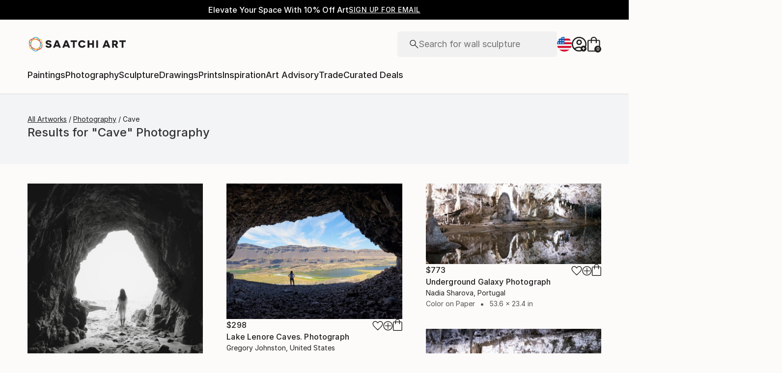

--- FILE ---
content_type: text/html; charset=utf-8
request_url: https://www.saatchiart.com/photography/cave/feature
body_size: 32452
content:
<!DOCTYPE html><html lang="en"><head><meta charSet="utf-8"/><title>Cave photography | Saatchi Art</title><meta name="viewport" content="width=device-width, initial-scale=1.0, maximum-scale=5.0"/><meta name="description" content="Results for &quot;Cave&quot; Photography. Discover 275 Photography by top emerging artists from around the world, including undefined, undefined, and undefined. Buy original art worry free with our 14-day satisfaction guarantee."/><meta property="og:site_name" content="Saatchi Art"/><meta property="og:type" content="product"/><meta property="og:image" content="https://www.saatchiart.com/media/images/saatchi_art_og_image.jpg"/><meta property="og:title" content="Cave photography | Saatchi Art"/><meta property="og:description" content="Results for &quot;Cave&quot; Photography. Discover 275 Photography by top emerging artists from around the world, including undefined, undefined, and undefined. Buy original art worry free with our 14-day satisfaction guarantee."/><meta property="og:url" content="https://www.saatchiart.com/photography/cave/feature"/><meta property="og:locale" content="en-us"/><meta property="og:locale:alternate" content="en_us"/><meta name="robots" content="max-image-preview:large, noai, noimageai"/><link rel="canonical" href="https://www.saatchiart.com/photography/cave/feature"/><link rel="alternate" href="https://www.saatchiart.com/photography/cave/feature" hrefLang="x-default"/><link rel="alternate" href="https://www.saatchiart.com/en-au/photography/cave/feature" hrefLang="en-au"/><link rel="alternate" href="https://www.saatchiart.com/en-at/photography/cave/feature" hrefLang="en-at"/><link rel="alternate" href="https://www.saatchiart.com/en-bh/photography/cave/feature" hrefLang="en-bh"/><link rel="alternate" href="https://www.saatchiart.com/en-be/photography/cave/feature" hrefLang="en-be"/><link rel="alternate" href="https://www.saatchiart.com/en-br/photography/cave/feature" hrefLang="en-br"/><link rel="alternate" href="https://www.saatchiart.com/en-bn/photography/cave/feature" hrefLang="en-bn"/><link rel="alternate" href="https://www.saatchiart.com/en-bg/photography/cave/feature" hrefLang="en-bg"/><link rel="alternate" href="https://www.saatchiart.com/en-ca/photography/cave/feature" hrefLang="en-ca"/><link rel="alternate" href="https://www.saatchiart.com/en-ky/photography/cave/feature" hrefLang="en-ky"/><link rel="alternate" href="https://www.saatchiart.com/en-cl/photography/cave/feature" hrefLang="en-cl"/><link rel="alternate" href="https://www.saatchiart.com/en-cn/photography/cave/feature" hrefLang="en-cn"/><link rel="alternate" href="https://www.saatchiart.com/en-co/photography/cave/feature" hrefLang="en-co"/><link rel="alternate" href="https://www.saatchiart.com/en-hr/photography/cave/feature" hrefLang="en-hr"/><link rel="alternate" href="https://www.saatchiart.com/en-cy/photography/cave/feature" hrefLang="en-cy"/><link rel="alternate" href="https://www.saatchiart.com/en-cz/photography/cave/feature" hrefLang="en-cz"/><link rel="alternate" href="https://www.saatchiart.com/en-dk/photography/cave/feature" hrefLang="en-dk"/><link rel="alternate" href="https://www.saatchiart.com/en-do/photography/cave/feature" hrefLang="en-do"/><link rel="alternate" href="https://www.saatchiart.com/en-ee/photography/cave/feature" hrefLang="en-ee"/><link rel="alternate" href="https://www.saatchiart.com/en-fi/photography/cave/feature" hrefLang="en-fi"/><link rel="alternate" href="https://www.saatchiart.com/en-fr/photography/cave/feature" hrefLang="en-fr"/><link rel="alternate" href="https://www.saatchiart.com/en-de/photography/cave/feature" hrefLang="en-de"/><link rel="alternate" href="https://www.saatchiart.com/en-gr/photography/cave/feature" hrefLang="en-gr"/><link rel="alternate" href="https://www.saatchiart.com/en-gt/photography/cave/feature" hrefLang="en-gt"/><link rel="alternate" href="https://www.saatchiart.com/en-ht/photography/cave/feature" hrefLang="en-ht"/><link rel="alternate" href="https://www.saatchiart.com/en-hk/photography/cave/feature" hrefLang="en-hk"/><link rel="alternate" href="https://www.saatchiart.com/en-hu/photography/cave/feature" hrefLang="en-hu"/><link rel="alternate" href="https://www.saatchiart.com/en-is/photography/cave/feature" hrefLang="en-is"/><link rel="alternate" href="https://www.saatchiart.com/en-in/photography/cave/feature" hrefLang="en-in"/><link rel="alternate" href="https://www.saatchiart.com/en-id/photography/cave/feature" hrefLang="en-id"/><link rel="alternate" href="https://www.saatchiart.com/en-ie/photography/cave/feature" hrefLang="en-ie"/><link rel="alternate" href="https://www.saatchiart.com/en-il/photography/cave/feature" hrefLang="en-il"/><link rel="alternate" href="https://www.saatchiart.com/en-it/photography/cave/feature" hrefLang="en-it"/><link rel="alternate" href="https://www.saatchiart.com/en-jp/photography/cave/feature" hrefLang="en-jp"/><link rel="alternate" href="https://www.saatchiart.com/en-je/photography/cave/feature" hrefLang="en-je"/><link rel="alternate" href="https://www.saatchiart.com/en-jo/photography/cave/feature" hrefLang="en-jo"/><link rel="alternate" href="https://www.saatchiart.com/en-ke/photography/cave/feature" hrefLang="en-ke"/><link rel="alternate" href="https://www.saatchiart.com/en-kw/photography/cave/feature" hrefLang="en-kw"/><link rel="alternate" href="https://www.saatchiart.com/en-lv/photography/cave/feature" hrefLang="en-lv"/><link rel="alternate" href="https://www.saatchiart.com/en-lb/photography/cave/feature" hrefLang="en-lb"/><link rel="alternate" href="https://www.saatchiart.com/en-lt/photography/cave/feature" hrefLang="en-lt"/><link rel="alternate" href="https://www.saatchiart.com/en-lu/photography/cave/feature" hrefLang="en-lu"/><link rel="alternate" href="https://www.saatchiart.com/en-my/photography/cave/feature" hrefLang="en-my"/><link rel="alternate" href="https://www.saatchiart.com/en-mt/photography/cave/feature" hrefLang="en-mt"/><link rel="alternate" href="https://www.saatchiart.com/en-mx/photography/cave/feature" hrefLang="en-mx"/><link rel="alternate" href="https://www.saatchiart.com/en-nl/photography/cave/feature" hrefLang="en-nl"/><link rel="alternate" href="https://www.saatchiart.com/en-nz/photography/cave/feature" hrefLang="en-nz"/><link rel="alternate" href="https://www.saatchiart.com/en-ng/photography/cave/feature" hrefLang="en-ng"/><link rel="alternate" href="https://www.saatchiart.com/en-no/photography/cave/feature" hrefLang="en-no"/><link rel="alternate" href="https://www.saatchiart.com/en-pe/photography/cave/feature" hrefLang="en-pe"/><link rel="alternate" href="https://www.saatchiart.com/en-ph/photography/cave/feature" hrefLang="en-ph"/><link rel="alternate" href="https://www.saatchiart.com/en-pl/photography/cave/feature" hrefLang="en-pl"/><link rel="alternate" href="https://www.saatchiart.com/en-pt/photography/cave/feature" hrefLang="en-pt"/><link rel="alternate" href="https://www.saatchiart.com/en-pr/photography/cave/feature" hrefLang="en-pr"/><link rel="alternate" href="https://www.saatchiart.com/en-qa/photography/cave/feature" hrefLang="en-qa"/><link rel="alternate" href="https://www.saatchiart.com/en-ro/photography/cave/feature" hrefLang="en-ro"/><link rel="alternate" href="https://www.saatchiart.com/en-sa/photography/cave/feature" hrefLang="en-sa"/><link rel="alternate" href="https://www.saatchiart.com/en-sg/photography/cave/feature" hrefLang="en-sg"/><link rel="alternate" href="https://www.saatchiart.com/en-sk/photography/cave/feature" hrefLang="en-sk"/><link rel="alternate" href="https://www.saatchiart.com/en-si/photography/cave/feature" hrefLang="en-si"/><link rel="alternate" href="https://www.saatchiart.com/en-za/photography/cave/feature" hrefLang="en-za"/><link rel="alternate" href="https://www.saatchiart.com/en-kr/photography/cave/feature" hrefLang="en-kr"/><link rel="alternate" href="https://www.saatchiart.com/en-es/photography/cave/feature" hrefLang="en-es"/><link rel="alternate" href="https://www.saatchiart.com/en-se/photography/cave/feature" hrefLang="en-se"/><link rel="alternate" href="https://www.saatchiart.com/en-ch/photography/cave/feature" hrefLang="en-ch"/><link rel="alternate" href="https://www.saatchiart.com/en-tw/photography/cave/feature" hrefLang="en-tw"/><link rel="alternate" href="https://www.saatchiart.com/en-th/photography/cave/feature" hrefLang="en-th"/><link rel="alternate" href="https://www.saatchiart.com/en-tt/photography/cave/feature" hrefLang="en-tt"/><link rel="alternate" href="https://www.saatchiart.com/en-tr/photography/cave/feature" hrefLang="en-tr"/><link rel="alternate" href="https://www.saatchiart.com/en-vi/photography/cave/feature" hrefLang="en-vi"/><link rel="alternate" href="https://www.saatchiart.com/en-ae/photography/cave/feature" hrefLang="en-ae"/><link rel="alternate" href="https://www.saatchiart.com/en-gb/photography/cave/feature" hrefLang="en-gb"/><link rel="alternate" href="https://www.saatchiart.com/photography/cave/feature" hrefLang="en-us"/><link rel="alternate" href="https://www.saatchiart.com/en-uy/photography/cave/feature" hrefLang="en-uy"/><link rel="alternate" href="https://www.saatchiart.com/en-vn/photography/cave/feature" hrefLang="en-vn"/><link rel="next" href="/all?hitsPerPage=100&amp;page=2"/><meta name="next-head-count" content="90"/><link rel="shortcut icon" href="/favicon.ico"/><meta http-equiv="x-ua-compatible" content="ie=edge"/><meta name="google-site-verification" content="D0TrMFxM-EpPQHRE3_NhEkyr18KTU2oAKWthx_UiPEw"/><meta name="p:domain_verify" content="a4a757960617d67430cc04a93e1d4224"/><meta name="fb:app_id" content="210151261128009"/><link rel="dns-prefetch" href="//www.saatchiart.com"/><link rel="preconnect" href="https://cloudfront.net/" crossorigin="anonymous"/><link rel="preconnect" href="https://www.google-analytics.com" crossorigin="anonymous"/><link rel="preconnect" href="https://www.googletagmanager.com" crossorigin="anonymous"/><link rel="preconnect" href="https://api.visii.com/" crossorigin="anonymous"/><link rel="preload" href="https://www.saatchiart.com/saatchi-general/static/fonts/Inter-Regular.woff2" as="font" type="font/woff2" crossorigin="anonymous"/><link rel="preload" href="https://www.saatchiart.com/saatchi-general/static/fonts/Inter-Medium.woff2" as="font" type="font/woff2" crossorigin="anonymous"/><link rel="preload" href="https://www.saatchiart.com/saatchi-general/static/fonts/Inter-SemiBold.woff2" as="font" type="font/woff2" crossorigin="anonymous"/><link rel="preload" href="https://www.saatchiart.com/saatchi-general/static/fonts/Inter-Light.woff2" as="font" type="font/woff2" crossorigin="anonymous"/><script>dataLayer = [{"environment":"production","category":"photography","event":"pagetype","keyword":"cave","pagetype":"browse","pagination":1,"subpagetype":"feature"}]</script><script>(function(w,d,s,l,i){w[l]=w[l]||[];w[l].push({'gtm.start':
new Date().getTime(),event:'gtm.js'});var f=d.getElementsByTagName(s)[0],
j=d.createElement(s),dl=l!='dataLayer'?'&l='+l:'';j.async=true;j.src=
'https://www.googletagmanager.com/gtm.js?id='+i+dl;f.parentNode.insertBefore(j,f);
})(window,document,'script','dataLayer','GTM-P6ZNR6');</script><script type="text/javascript" src="//widget.trustpilot.com/bootstrap/v5/tp.widget.bootstrap.min.js" async=""></script><script src="//cdn.alby.com/apps/launcher/embed.js?brandId=474bd7da-ae8b-481b-891a-23c539975072"></script><link rel="preload" href="https://images.saatchiart.com/saatchi-general/_next/static/css/aef3c4f3a2c4a80b.css" as="style"/><link rel="stylesheet" href="https://images.saatchiart.com/saatchi-general/_next/static/css/aef3c4f3a2c4a80b.css" data-n-g=""/><link rel="preload" href="https://images.saatchiart.com/saatchi-general/_next/static/css/107eee7a4ae1063b.css" as="style"/><link rel="stylesheet" href="https://images.saatchiart.com/saatchi-general/_next/static/css/107eee7a4ae1063b.css" data-n-p=""/><link rel="preload" href="https://images.saatchiart.com/saatchi-general/_next/static/css/b6d67ac10b035741.css" as="style"/><link rel="stylesheet" href="https://images.saatchiart.com/saatchi-general/_next/static/css/b6d67ac10b035741.css"/><noscript data-n-css=""></noscript><script defer="" nomodule="" src="https://images.saatchiart.com/saatchi-general/_next/static/chunks/polyfills-c67a75d1b6f99dc8.js"></script><script defer="" src="https://images.saatchiart.com/saatchi-general/_next/static/chunks/6358.848463b42323ba2a.js"></script><script defer="" src="https://images.saatchiart.com/saatchi-general/_next/static/chunks/3049.47929fb2488c3e6b.js"></script><script defer="" src="https://images.saatchiart.com/saatchi-general/_next/static/chunks/navigation.fba9eec5e862f1a0.js"></script><script src="https://images.saatchiart.com/saatchi-general/_next/static/chunks/webpack-c8e461799e240901.js" defer=""></script><script src="https://images.saatchiart.com/saatchi-general/_next/static/chunks/main-5953d963371eaa9c.js" defer=""></script><script src="https://images.saatchiart.com/saatchi-general/_next/static/chunks/pages/_app-144097442fccde66.js" defer=""></script><script src="https://images.saatchiart.com/saatchi-general/_next/static/chunks/redux-3a8d183b656d12f8.js" defer=""></script><script src="https://images.saatchiart.com/saatchi-general/_next/static/chunks/pages/public/feature-27eabe43da138140.js" defer=""></script><script src="https://images.saatchiart.com/saatchi-general/_next/static/jK3ezR0ntqNxuHJyAjCg6/_buildManifest.js" defer=""></script><script src="https://images.saatchiart.com/saatchi-general/_next/static/jK3ezR0ntqNxuHJyAjCg6/_ssgManifest.js" defer=""></script><style data-styled="" data-styled-version="5.2.1">.kaspml{color:#333;padding-top:var(--promo-bar-height);--mobile-header-height:56px;--promo-bar-height:56px;}/*!sc*/
@media (min-width:1170px){.kaspml{--promo-bar-height:40px;}}/*!sc*/
body[data-promo='hidden'] .sc-1tf54bo-0{padding-top:0;}/*!sc*/
@media (min-width:1000px){.kaspml{padding:0;}}/*!sc*/
data-styled.g1[id="sc-1tf54bo-0"]{content:"kaspml,"}/*!sc*/
.iYVXGF{width:100%;display:-webkit-box;display:-webkit-flex;display:-ms-flexbox;display:flex;-webkit-flex-direction:column;-ms-flex-direction:column;flex-direction:column;-webkit-undefined;-ms-flex-undefined;undefined;-webkit-undefined;-ms-flex-undefined;undefined;-webkit-undefined;-ms-flex-undefined;undefined;}/*!sc*/
.iYVXGF[data-type='quantity'][data-disabled='true']{opacity:0.6;}/*!sc*/
.iYVXGF[data-type='limited-product'] [data-disabled='true']{opacity:0.6;}/*!sc*/
.iYVXGF[data-type='price']{opacity:1;}/*!sc*/
data-styled.g7[id="sc-13l59v1-1"]{content:"iYVXGF,"}/*!sc*/
.kNUczh{width:100%;height:var(--promo-bar-height);}/*!sc*/
.kNUczh[data-promo-hide]{margin-top:calc(var(--promo-bar-height) * -1);}/*!sc*/
@media (max-width:999px){.kNUczh{height:0;}.kNUczh[data-promo-hide]{margin-top:calc(var(--promo-bar-height) * -1);}}/*!sc*/
data-styled.g17[id="sc-1auwnl8-0"]{content:"kNUczh,"}/*!sc*/
.fxmAYG{width:100%;height:var(--promo-bar-height);}/*!sc*/
@media (max-width:999px){.fxmAYG{height:0;}}/*!sc*/
@-webkit-keyframes FadeInNanoBar{.fxmAYG from{opacity:0;}.fxmAYG to{opacity:1;}}/*!sc*/
@-moz-keyframes FadeInNanoBar{.fxmAYG from{opacity:0;}.fxmAYG to{opacity:1;}}/*!sc*/
@-o-keyframes FadeInNanoBar{.fxmAYG from{opacity:0;}.fxmAYG to{opacity:1;}}/*!sc*/
@-webkit-keyframes FadeInNanoBar{from{opacity:0;}to{opacity:1;}}/*!sc*/
@keyframes FadeInNanoBar{from{opacity:0;}to{opacity:1;}}/*!sc*/
.fxmAYG [data-style='paragraph-wp']{margin:0;}/*!sc*/
.fxmAYG .wrapper{box-sizing:border-box;background:#000000;color:#ffffff;display:-webkit-box;display:-webkit-flex;display:-ms-flexbox;display:flex;-webkit-box-pack:center;-webkit-justify-content:center;-ms-flex-pack:center;justify-content:center;-webkit-align-items:center;-webkit-box-align:center;-ms-flex-align:center;align-items:center;width:100%;height:var(--promo-bar-height);padding:8px 40px;}/*!sc*/
@media (max-width:999px){.fxmAYG .wrapper{--promo-bar-height:56px;padding:8px 16px;}}/*!sc*/
@media (min-width:1000px) and (max-width:1170px){.fxmAYG .wrapper{--promo-bar-height:56px;padding:8px 40px;}}/*!sc*/
.fxmAYG .wrapper .layout{display:-webkit-box;display:-webkit-flex;display:-ms-flexbox;display:flex;-webkit-flex-direction:row;-ms-flex-direction:row;flex-direction:row;-webkit-align-items:center;-webkit-box-align:center;-ms-flex-align:center;align-items:center;gap:16px;}/*!sc*/
.fxmAYG .wrapper .layout promoCta{gap:8px;}/*!sc*/
.fxmAYG .wrapper .tagline{display:-webkit-box;display:-webkit-flex;display:-ms-flexbox;display:flex;-webkit-flex:0 1 auto;-ms-flex:0 1 auto;flex:0 1 auto;}/*!sc*/
.fxmAYG .wrapper [data-section='coupon-list']{display:-webkit-box;display:-webkit-flex;display:-ms-flexbox;display:flex;-webkit-flex-direction:row;-ms-flex-direction:row;flex-direction:row;gap:16px;}/*!sc*/
@media (max-width:999px){.fxmAYG .wrapper [data-section='coupon-list']{gap:0;}}/*!sc*/
.fxmAYG .wrapper .link a{color:#ffffff;-webkit-text-decoration:underline;text-decoration:underline;}/*!sc*/
@media (max-width:999px){.fxmAYG .wrapper .tagline{margin-bottom:10px;}.fxmAYG .wrapper [data-section='coupon-list']{width:100%;-webkit-flex-direction:column;-ms-flex-direction:column;flex-direction:column;}.fxmAYG .wrapper [data-type='item'] + [data-type='item'] [data-type='item-container']{border-top:none;border-right:1px solid #1e1e1e;border-bottom:1px solid #1e1e1e;border-left:1px solid #1e1e1e;}}/*!sc*/
.fxmAYG [data-type='countdown'] [data-type='hours']:after,.fxmAYG [data-type='countdown'] [data-type='minutes']:after{content:':';margin:0 5px;}/*!sc*/
.fxmAYG .wrapper .mobile{display:-webkit-box;display:-webkit-flex;display:-ms-flexbox;display:flex;-webkit-flex-direction:column;-ms-flex-direction:column;flex-direction:column;gap:4px;-webkit-box-pack:center;-webkit-justify-content:center;-ms-flex-pack:center;justify-content:center;-webkit-align-items:center;-webkit-box-align:center;-ms-flex-align:center;align-items:center;}/*!sc*/
.fxmAYG .wrapper .mobile .offers-toggle{position:absolute;right:16px;display:-webkit-box;display:-webkit-flex;display:-ms-flexbox;display:flex;-webkit-align-items:center;-webkit-box-align:center;-ms-flex-align:center;align-items:center;cursor:pointer;}/*!sc*/
.fxmAYG .wrapper .mobile .offers-toggle .caret{cursor:pointer;-webkit-transition:-webkit-transform 0.3s;-webkit-transition:transform 0.3s;transition:transform 0.3s;-webkit-transform:rotate(180deg);-ms-transform:rotate(180deg);transform:rotate(180deg);opacity:1;}/*!sc*/
.fxmAYG .wrapper .mobile .offers-toggle .caret.show{-webkit-transform:rotate(0deg);-ms-transform:rotate(0deg);transform:rotate(0deg);}/*!sc*/
@media (min-width:999px){.fxmAYG .wrapper .layout{display:-webkit-box;display:-webkit-flex;display:-ms-flexbox;display:flex;}.fxmAYG .wrapper .mobile{display:none;}}/*!sc*/
@media (max-width:999px){.fxmAYG .wrapper{height:var(--promo-bar-height);max-height:var(--promo-bar-height);position:relative;margin-top:calc(var(--promo-bar-height) * -1);z-index:1000;top:0;left:0;-webkit-flex-direction:column;-ms-flex-direction:column;flex-direction:column;}.fxmAYG .wrapper .layout{position:absolute;top:100%;right:0;z-index:10;gap:0;-webkit-flex-direction:column;-ms-flex-direction:column;flex-direction:column;-webkit-align-items:flex-start;-webkit-box-align:flex-start;-ms-flex-align:flex-start;align-items:flex-start;background:#ffffff;color:#333333;width:100%;opacity:0;-webkit-transition:opacity 0.25s ease-in-out;transition:opacity 0.25s ease-in-out;-moz-transition:opacity 0.25s ease-in-out;-webkit-transition:opacity 0.25s ease-in-out;box-shadow:0 5px 15px 0 rgba(0,0,0,0.1),0 15px 15px 0 rgba(0,0,0,0.1);pointer-events:none;}.fxmAYG .wrapper .layout.show{opacity:1;pointer-events:initial;}.fxmAYG .wrapper .layout.show > *{color:#333333;}.fxmAYG .wrapper .mobile{width:100%;display:-webkit-box;display:-webkit-flex;display:-ms-flexbox;display:flex;}}/*!sc*/
.fxmAYG .mobile-navigation,.fxmAYG .mobile-navigation__menu__inner,.fxmAYG .mobile-navigation__header,.fxmAYG .checkout__header,.fxmAYG .mobile-navigation__search-container{margin-top:var(--promo-bar-height);}/*!sc*/
@media (min-width:999px){.fxmAYG .checkout__header{margin-top:0px !important;}}/*!sc*/
.fxmAYG .mobile-navigation__content{height:calc(100% - var(--promo-bar-height));}/*!sc*/
@media screen and (max-width:999px){.fxmAYG form[action='/all'],.fxmAYG form[action='/all'] + div,.fxmAYG div[role='button'][data-reactid='15']{margin-top:var(--promo-bar-height);}.fxmAYG div[data-reactid='20']{padding-top:80px;}.fxmAYG div[data-reactid='547']{top:var(--promo-bar-height);z-index:2 !important;}.fxmAYG nav:not([data-section='main-navigation']) > div > div:first-child > div:nth-child(2),.fxmAYG nav > div > form,.fxmAYG nav > div > form ~ div{margin-top:var(--promo-bar-height) !important;}.fxmAYG .checkout__container{margin-top:120px;}}/*!sc*/
data-styled.g18[id="sc-1auwnl8-1"]{content:"fxmAYG,"}/*!sc*/
.iIikxv{position:relative;-webkit-box-pack:justify;-webkit-justify-content:space-between;-ms-flex-pack:justify;justify-content:space-between;-webkit-flex:1;-ms-flex:1;flex:1;width:100%;min-height:400px;}/*!sc*/
.iIikxv[data-app='artdetail']{width:100%;max-width:1160px;margin:0 auto;}/*!sc*/
@media (max-width:1024px){.iIikxv[data-app='artdetail']{max-width:770px;}}/*!sc*/
.iIikxv[data-app='artdetail'] [data-section='carousel']{height:auto;}/*!sc*/
.iIikxv[data-app='artdetail'] [data-section='artist-carousel']{margin-top:72px;height:auto;}/*!sc*/
@media (max-width:1256px){.iIikxv[data-app='artdetail'] [data-section='artist-carousel']{padding:0 15px;}}/*!sc*/
@media (max-width:992px){.iIikxv[data-app='artdetail'] [data-section='artist-carousel']{margin-top:30px;}}/*!sc*/
.iIikxv[data-app='artdetail'] [data-section='artist-carousel'] [data-type='artist-carousel-title']{margin-bottom:32px;}/*!sc*/
@media (max-width:992px){.iIikxv[data-app='artdetail'] [data-section='artist-carousel'] [data-type='artist-carousel-title']{margin-bottom:16px;}}/*!sc*/
.iIikxv[data-app='artdetail'] [data-section='reference-line']{display:-webkit-box;display:-webkit-flex;display:-ms-flexbox;display:flex;-webkit-flex-direction:column;-ms-flex-direction:column;flex-direction:column;-webkit-align-items:center;-webkit-box-align:center;-ms-flex-align:center;align-items:center;-webkit-box-pack:center;-webkit-justify-content:center;-ms-flex-pack:center;justify-content:center;height:1px;background:none;width:100%;-webkit-order:3;-ms-flex-order:3;order:3;}/*!sc*/
.iIikxv[data-app='artdetail'] [data-section='rec-carousel']{margin-top:72px;height:auto;-webkit-order:5;-ms-flex-order:5;order:5;}/*!sc*/
@media (max-width:1256px){.iIikxv[data-app='artdetail'] [data-section='rec-carousel']{padding:0 15px;}}/*!sc*/
@media (max-width:992px){.iIikxv[data-app='artdetail'] [data-section='rec-carousel']{margin-top:30px;}}/*!sc*/
.iIikxv[data-app='artdetail'] [data-section='rec-carousel'][data-style='change-order']{-webkit-order:1;-ms-flex-order:1;order:1;}/*!sc*/
.iIikxv[data-app='artdetail'] [data-section='rec-carousel'] [data-type='rec-carousel-title']{margin-bottom:32px;}/*!sc*/
@media (max-width:992px){.iIikxv[data-app='artdetail'] [data-section='rec-carousel'] [data-type='rec-carousel-title']{margin-bottom:16px;}}/*!sc*/
.iIikxv[data-app='artdetail'] [data-section='visii-carousel']{margin-top:72px;height:auto;-webkit-order:4;-ms-flex-order:4;order:4;}/*!sc*/
.iIikxv[data-app='artdetail'] [data-section='visii-carousel'][data-style='change-order']{-webkit-order:0;-ms-flex-order:0;order:0;}/*!sc*/
@media (max-width:1256px){.iIikxv[data-app='artdetail'] [data-section='visii-carousel']{padding:0 15px;}}/*!sc*/
@media (max-width:992px){.iIikxv[data-app='artdetail'] [data-section='visii-carousel']{margin-top:40px;}}/*!sc*/
.iIikxv[data-app='artdetail'] [data-section='visii-carousel'] [data-type='visii-carousel-title']{margin-bottom:32px;}/*!sc*/
@media (max-width:992px){.iIikxv[data-app='artdetail'] [data-section='visii-carousel'] [data-type='visii-carousel-title']{margin-bottom:16px;}}/*!sc*/
.iIikxv[data-app='curatorNotes']{width:100%;min-height:400px;max-width:1256px;-webkit-flex:1 1 0%;-ms-flex:1 1 0%;flex:1 1 0%;margin:0px auto;}/*!sc*/
@media (max-width:1256px){.iIikxv[data-app='curatorNotes']{padding:0 15px;}}/*!sc*/
@media (max-width:1024px){.iIikxv[data-app='curatorNotes']{max-width:770px;}}/*!sc*/
.iIikxv[data-app='account']{width:100%;min-height:400px;max-width:1256px;-webkit-flex:1 1 0%;-ms-flex:1 1 0%;flex:1 1 0%;margin:0px auto;}/*!sc*/
@media (max-width:1024px){.iIikxv[data-app='account']{max-width:770px;}}/*!sc*/
.iIikxv[data-app='account-artworks'] [data-section='email-verification-section']{padding:40px 30px;margin:0 30px;-webkit-flex:1;-ms-flex:1;flex:1;display:-webkit-box;display:-webkit-flex;display:-ms-flexbox;display:flex;-webkit-flex-direction:column;-ms-flex-direction:column;flex-direction:column;}/*!sc*/
@media (max-width:992px){.iIikxv[data-app='account-artworks'] [data-section='email-verification-section']{padding:24px 15px 0;margin:0 15px;}}/*!sc*/
.iIikxv[data-app='account-artworks'] [data-section='email-verification-section'] a{color:#dc3a0f;}/*!sc*/
.iIikxv[data-app='account-artworks'] [data-section='email-verification-section'] [data-type='title']{margin-bottom:24px;}/*!sc*/
.iIikxv[data-app='account-artworks'] [id='recaptcha']{margin-top:50px;}/*!sc*/
.iIikxv[data-app='account-artworks'] [id='recaptcha'] p,.iIikxv[data-app='account-artworks'] [id='recaptcha'] a{font-size:12px;}/*!sc*/
.iIikxv[data-app='account-artworks'] [id='recaptcha'] a{text-transform:initial;padding:0 2px;}/*!sc*/
.iIikxv[data-app='curation'] [data-type='top']{margin-bottom:30px;margin-top:15px;}/*!sc*/
data-styled.g20[id="sc-1jll5pa-0"]{content:"iIikxv,"}/*!sc*/
</style>
                              <script>!function(e){var n="https://s.go-mpulse.net/boomerang/";if("False"=="True")e.BOOMR_config=e.BOOMR_config||{},e.BOOMR_config.PageParams=e.BOOMR_config.PageParams||{},e.BOOMR_config.PageParams.pci=!0,n="https://s2.go-mpulse.net/boomerang/";if(window.BOOMR_API_key="EDK7N-QPZEE-UKYDE-TP7X9-TXE6Y",function(){function e(){if(!o){var e=document.createElement("script");e.id="boomr-scr-as",e.src=window.BOOMR.url,e.async=!0,i.parentNode.appendChild(e),o=!0}}function t(e){o=!0;var n,t,a,r,d=document,O=window;if(window.BOOMR.snippetMethod=e?"if":"i",t=function(e,n){var t=d.createElement("script");t.id=n||"boomr-if-as",t.src=window.BOOMR.url,BOOMR_lstart=(new Date).getTime(),e=e||d.body,e.appendChild(t)},!window.addEventListener&&window.attachEvent&&navigator.userAgent.match(/MSIE [67]\./))return window.BOOMR.snippetMethod="s",void t(i.parentNode,"boomr-async");a=document.createElement("IFRAME"),a.src="about:blank",a.title="",a.role="presentation",a.loading="eager",r=(a.frameElement||a).style,r.width=0,r.height=0,r.border=0,r.display="none",i.parentNode.appendChild(a);try{O=a.contentWindow,d=O.document.open()}catch(_){n=document.domain,a.src="javascript:var d=document.open();d.domain='"+n+"';void(0);",O=a.contentWindow,d=O.document.open()}if(n)d._boomrl=function(){this.domain=n,t()},d.write("<bo"+"dy onload='document._boomrl();'>");else if(O._boomrl=function(){t()},O.addEventListener)O.addEventListener("load",O._boomrl,!1);else if(O.attachEvent)O.attachEvent("onload",O._boomrl);d.close()}function a(e){window.BOOMR_onload=e&&e.timeStamp||(new Date).getTime()}if(!window.BOOMR||!window.BOOMR.version&&!window.BOOMR.snippetExecuted){window.BOOMR=window.BOOMR||{},window.BOOMR.snippetStart=(new Date).getTime(),window.BOOMR.snippetExecuted=!0,window.BOOMR.snippetVersion=12,window.BOOMR.url=n+"EDK7N-QPZEE-UKYDE-TP7X9-TXE6Y";var i=document.currentScript||document.getElementsByTagName("script")[0],o=!1,r=document.createElement("link");if(r.relList&&"function"==typeof r.relList.supports&&r.relList.supports("preload")&&"as"in r)window.BOOMR.snippetMethod="p",r.href=window.BOOMR.url,r.rel="preload",r.as="script",r.addEventListener("load",e),r.addEventListener("error",function(){t(!0)}),setTimeout(function(){if(!o)t(!0)},3e3),BOOMR_lstart=(new Date).getTime(),i.parentNode.appendChild(r);else t(!1);if(window.addEventListener)window.addEventListener("load",a,!1);else if(window.attachEvent)window.attachEvent("onload",a)}}(),"".length>0)if(e&&"performance"in e&&e.performance&&"function"==typeof e.performance.setResourceTimingBufferSize)e.performance.setResourceTimingBufferSize();!function(){if(BOOMR=e.BOOMR||{},BOOMR.plugins=BOOMR.plugins||{},!BOOMR.plugins.AK){var n=""=="true"?1:0,t="",a="bu5lq3yx24f6i2lorviq-f-ff106a808-clientnsv4-s.akamaihd.net",i="false"=="true"?2:1,o={"ak.v":"39","ak.cp":"1864218","ak.ai":parseInt("1247501",10),"ak.ol":"0","ak.cr":8,"ak.ipv":4,"ak.proto":"h2","ak.rid":"a1896e47","ak.r":48121,"ak.a2":n,"ak.m":"dscb","ak.n":"essl","ak.bpcip":"13.58.184.0","ak.cport":57752,"ak.gh":"23.62.38.231","ak.quicv":"","ak.tlsv":"tls1.3","ak.0rtt":"","ak.0rtt.ed":"","ak.csrc":"-","ak.acc":"","ak.t":"1768852817","ak.ak":"hOBiQwZUYzCg5VSAfCLimQ==Wugq/[base64]/tumHZ70FtDY0rVsNwnttVCWVMOLFqCp7wb7Nr0TgXVmeUX8fZvdjV6dKoBkHz7yVzJQDO7nrM9LdXoxjJIXIQPPPutIzXKgTmpOLz52LbO40k3FVl+Ty8a4VuJ3OTvJH75JGUU6IKEDAIb5fs1y9YSwHW5GcUI6bZRvqsK/YaVWILkjnewV1xQ2gNHX1sbdxcBp1wQC64AINIqvc=","ak.pv":"6","ak.dpoabenc":"","ak.tf":i};if(""!==t)o["ak.ruds"]=t;var r={i:!1,av:function(n){var t="http.initiator";if(n&&(!n[t]||"spa_hard"===n[t]))o["ak.feo"]=void 0!==e.aFeoApplied?1:0,BOOMR.addVar(o)},rv:function(){var e=["ak.bpcip","ak.cport","ak.cr","ak.csrc","ak.gh","ak.ipv","ak.m","ak.n","ak.ol","ak.proto","ak.quicv","ak.tlsv","ak.0rtt","ak.0rtt.ed","ak.r","ak.acc","ak.t","ak.tf"];BOOMR.removeVar(e)}};BOOMR.plugins.AK={akVars:o,akDNSPreFetchDomain:a,init:function(){if(!r.i){var e=BOOMR.subscribe;e("before_beacon",r.av,null,null),e("onbeacon",r.rv,null,null),r.i=!0}return this},is_complete:function(){return!0}}}}()}(window);</script></head><body data-promo="visible"><div id="__next" data-reactroot=""><script type="application/ld+json">{"@context":"http://schema.org","@type":"WebSite","name":"saatchiart.com","alternateName":"Saatchi Art","url":"https://www.saatchiart.com"}</script><script type="application/ld+json">{"@context":"http://schema.org","@type":"Organization","name":"Saatchi Art","url":"https://www.saatchiart.com","logo":"https://d3t95n9c6zzriw.cloudfront.net/common/saatchi-art-logo-1x.png","sameAs":["https://www.youtube.com/c/Saatchiart","https://www.facebook.com/saatchionline","https://twitter.com/SaatchiArt","https://www.instagram.com/saatchiart","https://www.pinterest.com/saatchiart"],"contactPoint":{"@type":"ContactPoint","contactType":"Customer Support","availableLanguage":["English"],"url":"https://support.saatchiart.com/hc/en-us/requests/new"}}</script><script type="application/ld+json">{"@context":"http://schema.org","@type":"WebPage","url":"https://www.saatchiart.com/photography/cave/feature","mainEntityOfPage":"https://saatchiart.com","sameAs":["https://www.youtube.com/Saatchiart","https://www.facebook.com/saatchionline","https://twitter.com/SaatchiArt","https://www.instagram.com/saatchiart","https://www.pinterest.com/saatchiart"],"keywords":["original art","art","artworks","art for sale","gallery"],"inLanguage":"en-us","headline":"Cave photography | Saatchi Art","description":"Results for \"Cave\" Photography. Discover 275 Photography by top emerging artists from around the world, including undefined, undefined, and undefined. Buy original art worry free with our 14-day satisfaction guarantee.","isFamilyFriendly":"True"}</script><div class="sc-1tf54bo-0 kaspml"><a class="Header_skipToContent__P_Yug" href="#skip-to-content">Skip to Main Content</a><div><div id="saatchi_promo_nano_bar" class="sc-1auwnl8-0 kNUczh"><div data-section="promo_bar" class="sc-1auwnl8-1 fxmAYG"><div class="wrapper"><div class="mobile"><p class="defaultTypographyH6 mobile-tagline" data-style="paragraph-wp"></p><p class="defaultTypographyCtaSmall link defaultTextUppercase" data-style="paragraph-wp"><a tabindex="0" target="_blank" rel="noopener nofollow"></a></p></div><div class="layout promoCta"><p class="defaultTypographyH6 tagline" data-style="paragraph-wp"></p><p class="defaultTypographyCtaMedium link defaultTextUppercase" data-style="paragraph-wp"><a tabindex="0" target="_blank" rel="noopener nofollow"></a></p></div></div></div></div></div><nav data-section="main-navigation"><div class="MobileHeader_mobileHeaderContainer__bknNj" data-type="mobile-header"><div class="MobileHeader_mobileHeaderSticky__Wbujw MobileHeader_mobileHeaderStickyBorder__qSa5o"><div class="MainTopHeader_mainTopHeaderWrapper__l2zq6"><div class="MainTopHeader_topHeaderMenuIconBox__xGIhg"><a tabindex="0" class="SALogo_mobileSaLogoBox__sTIJ2" alt="Saatchi Art logo" aria-label="Saatchi Art logo" data-type="logo" data-gtm-event="top-nav" href="https://www.saatchiart.com/"><svg class="SALogo_mobileSaLogoIcon__5BxUb" width="200" height="30" viewBox="0 0 200 30" fill="none" xmlns="http://www.w3.org/2000/svg"><path d="M40.042 17.509c.306 1.122 1.364 1.782 3.008 1.782 1.38 0 2.229-.463 2.229-1.423 0-1.422-1.819-1.336-3.68-1.782-2.055-.488-4.608-1.422-4.608-4.557 0-3.033 2.334-4.54 5.735-4.54 3.095 0 5.307 1.233 6.146 3.88l-3.462.908c-.367-1.08-1.233-1.679-2.745-1.679-1.382 0-1.967.531-1.967 1.31 0 1.252 1.451 1.44 3.575 1.869 2.23.428 4.695 1.353 4.695 4.557 0 3.058-2.185 4.584-5.884 4.584-2.64 0-5.63-.789-6.495-4.01l3.453-.9zM56.758 19.667l-.909 2.459h-3.83L57.86 7.279h4.135l5.867 14.847h-3.9l-.909-2.459h-6.295zm4.022-6.194c-.472-1.233-.822-2.159-.848-2.184h-.061c-.018.017-.367.934-.848 2.167l-1.084 2.973h3.916l-1.075-2.956zM75.59 19.667l-.91 2.459h-3.828l5.84-14.847h4.135l5.867 14.847h-3.9l-.909-2.459H75.59zm4.03-6.194c-.472-1.233-.821-2.159-.848-2.184h-.06c-.018.017-.368.934-.849 2.167L76.78 16.43h3.917l-1.075-2.956zM96.022 10.586v11.54h-3.637v-11.54h-4.634V7.28h12.905v3.307h-4.634zM118.325 17.74c-1.128 2.887-3.917 4.686-7.204 4.686-4.52 0-7.86-3.118-7.86-7.762 0-4.514 3.331-7.676 7.86-7.676 3.488 0 6.041 1.885 7.055 4.284l-3.593.95c-.778-1.19-2.011-1.884-3.637-1.884-2.465 0-4.03 1.782-4.03 4.37 0 2.63 1.67 4.351 4.004 4.351 1.993 0 3.226-1.02 3.829-2.244l3.576.925zM131.701 16.292h-5.822v5.834h-3.637V7.279h3.637v5.603h5.822V7.28h3.637v14.847h-3.637v-5.834zM139.928 7.28h3.637v14.846h-3.637V7.279zM157.379 19.667l-.909 2.459h-3.83l5.841-14.847h4.135l5.866 14.847h-3.899l-.909-2.459h-6.295zm4.022-6.194c-.472-1.233-.822-2.159-.848-2.184h-.062c-.017.017-.367.934-.848 2.167l-1.084 2.973h3.917l-1.075-2.956zM177.4 17.226h-1.626v4.9h-3.637V7.279h5.761c3.812 0 6.041 1.954 6.041 5.03 0 2.038-1.014 3.537-2.858 4.223l3.462 5.602h-4.31l-2.833-4.908zm.734-2.836c1.338 0 2.081-.66 2.081-1.91 0-1.234-.691-1.97-2.098-1.97h-2.335v3.88h2.352zM195.366 10.586v11.54h-3.637v-11.54h-4.633V7.28H200v3.307h-4.634z" fill="#1E1E1E"></path><path d="M16.561 5.244c.93-.244 1.851-.407 2.743-.484.408-.033.815-.057 1.208-.057.676 0 1.328.053 1.952.153a10.409 10.409 0 0 0-1.444-1.459c-.167-.005-.335-.014-.508-.014a16.66 16.66 0 0 0-3.95.502c-.912.22-1.827.512-2.738.89-.82.335-1.64.732-2.441 1.191a20.816 20.816 0 0 0-2.33 1.564c-.374.8-.69 1.66-.94 2.574a18.707 18.707 0 0 1 3.927-2.995 18.73 18.73 0 0 1 4.521-1.865zM29.277 7.717c-.83-1.444-2.095-2.535-3.606-3.253a10.731 10.731 0 0 0-2.502-.818c.306.35.604.723.882 1.115.139.201.278.411.407.622.22.086.441.172.648.273 1.304.621 2.344 1.53 3.03 2.717.58 1.009.858 2.133.863 3.33 0 .42-.038.846-.11 1.281-.101.65-.283 1.316-.537 1.98a13.051 13.051 0 0 1-1.42 2.699c-.028.043-.062.08-.09.124-.135.966-.332 1.894-.595 2.784a16.886 16.886 0 0 0 1.774-2.167c.326-.478.618-.966.882-1.464.345-.655.633-1.315.858-1.985.365-1.086.561-2.186.561-3.258 0-1.401-.33-2.765-1.035-3.99l-.01.01zM16.619 24.757c-.93.244-1.85.406-2.743.483-.407.033-.815.057-1.208.057-.676 0-1.328-.052-1.951-.153.45.555.934 1.038 1.443 1.46.168.004.335.014.508.014 1.275 0 2.604-.173 3.95-.503.912-.22 1.828-.512 2.739-.89.82-.334 1.64-.732 2.44-1.19a20.832 20.832 0 0 0 2.33-1.565c.374-.799.69-1.66.94-2.573a18.887 18.887 0 0 1-8.448 4.864v-.004zM8.722 24.618a8.766 8.766 0 0 1-.647-.273c-1.305-.622-2.345-1.53-3.03-2.717-.58-1.01-.859-2.134-.864-3.33 0-.42.039-.851.11-1.281.106-.651.284-1.316.538-1.98a13.05 13.05 0 0 1 1.419-2.699c.029-.043.062-.081.091-.124.134-.966.33-1.895.595-2.784a16.878 16.878 0 0 0-1.775 2.167 15.39 15.39 0 0 0-.882 1.463 13.496 13.496 0 0 0-.858 1.986c-.36 1.08-.556 2.176-.556 3.253 0 1.401.33 2.764 1.035 3.989.83 1.445 2.096 2.535 3.606 3.253.777.368 1.616.64 2.503.818-.307-.35-.604-.723-.882-1.115-.14-.2-.278-.411-.408-.622l.005-.004z" fill="#F7BB14"></path><path d="M21.05 26.578a8.277 8.277 0 0 1-.998.713c-1.079.65-2.244 1-3.467 1-1.222 0-2.388-.35-3.466-1-.331-.201-.652-.436-.964-.689a9.921 9.921 0 0 1-1.443-1.459 13.085 13.085 0 0 1-1.645-2.626l-.014-.034a19.318 19.318 0 0 1-2.124-1.89 16.277 16.277 0 0 0 1.788 4.029c.134.21.269.42.408.621.278.393.57.766.882 1.115a10.48 10.48 0 0 0 2.43 2.062c1.262.76 2.671 1.19 4.148 1.19 1.482 0 2.892-.43 4.148-1.19.896-.54 1.716-1.249 2.45-2.09-.686.138-1.405.22-2.139.248h.005zM7.466 15.002c0-1.732.23-3.377.642-4.894.25-.913.566-1.774.94-2.573.34-.727.734-1.407 1.16-2.019.154-.22.312-.426.48-.631a10.23 10.23 0 0 0-1.985.526c-.298.478-.576.98-.825 1.512a16.938 16.938 0 0 0-.945 2.506c-.263.89-.46 1.818-.594 2.784a20.111 20.111 0 0 0 0 5.611 15.885 15.885 0 0 0 1.774 2.096 18.585 18.585 0 0 1-.647-4.918zM13.123 2.713c1.08-.65 2.244-1 3.467-1 1.223 0 2.388.35 3.467 1 .33.2.652.435.963.688.513.417.993.905 1.444 1.46.618.76 1.174 1.64 1.644 2.626l.014.033a19.309 19.309 0 0 1 2.125 1.89 16.275 16.275 0 0 0-1.789-4.028 19.9 19.9 0 0 0-.407-.622c-.278-.392-.571-.765-.883-1.115a10.483 10.483 0 0 0-2.43-2.061C19.475.824 18.066.393 16.59.393c-1.482 0-2.891.43-4.147 1.19-.897.541-1.717 1.25-2.45 2.091.685-.139 1.404-.22 2.138-.249.321-.263.652-.507.997-.712h-.005zM26.837 12.228l-.015-.072-.163-.742-1.601-1.344.01.048c.416 1.517.646 3.062.646 4.946 0 1.244-.225 3.306-.632 4.817 0 0-.005.01-.01.01a16.01 16.01 0 0 1-.94 2.574c-.34.727-.733 1.406-1.16 2.018-.154.22-.312.426-.48.632a10.234 10.234 0 0 0 1.985-.526c.298-.479.576-.981.825-1.512.374-.785.686-1.627.945-2.507.254-.87.45-1.78.58-2.721 0-.005.01-.01.01-.015.124-.904.196-1.516.196-2.77 0-.626-.067-1.923-.197-2.836z" fill="#39C"></path><path d="M8.113 19.914a15.885 15.885 0 0 1-1.774-2.095c-.029-.043-.062-.081-.091-.12a12.827 12.827 0 0 1-1.42-2.664 9.747 9.747 0 0 0-.537 1.98c.26.484.547.962.873 1.436a17.444 17.444 0 0 0 1.77 2.148 19.318 19.318 0 0 0 2.123 1.889 21.046 21.046 0 0 0 2.374 1.579c.805.454 1.625.846 2.445 1.176a15.89 15.89 0 0 0 2.743-.483 18.607 18.607 0 0 1-4.536-1.841 18.7 18.7 0 0 1-3.965-3l-.005-.005zM29.756 14.965c-.22.67-.513 1.33-.858 1.985.072.45.115.895.115 1.325 0 1.182-.273 2.291-.844 3.291-.685 1.2-1.726 2.12-3.044 2.75-.211.101-.432.192-.657.278a10.14 10.14 0 0 1-1.985.526c-.638.106-1.304.158-1.995.158-.374 0-.753-.019-1.136-.047a19.61 19.61 0 0 1-2.738.89c1.319.315 2.623.478 3.874.478.187 0 .374-.005.561-.015.734-.029 1.453-.11 2.139-.248.891-.182 1.73-.455 2.507-.823 1.525-.727 2.796-1.828 3.62-3.287.69-1.21 1.017-2.559 1.017-3.941 0-1.091-.202-2.206-.58-3.31l.004-.01zM5.006 8.435c.686-1.201 1.726-2.12 3.045-2.75.21-.101.431-.192.656-.278a10.23 10.23 0 0 1 1.986-.527 12.251 12.251 0 0 1 1.994-.157c.374 0 .753.019 1.136.047a19.61 19.61 0 0 1 2.738-.89 16.698 16.698 0 0 0-3.874-.478c-.187 0-.374.005-.56.015-.735.028-1.454.11-2.14.248-.891.182-1.73.455-2.507.823-1.525.727-2.79 1.828-3.62 3.287-.69 1.22-1.016 2.568-1.016 3.956 0 1.09.2 2.205.58 3.31.22-.67.513-1.33.858-1.985a8.437 8.437 0 0 1-.115-1.325c0-1.182.273-2.292.844-3.292l-.005-.004zM25.062 10.086c.671.67 1.266 1.373 1.774 2.095.03.043.063.081.091.12.605.875 1.074 1.77 1.42 2.664.254-.665.436-1.33.537-1.98a14.467 14.467 0 0 0-.873-1.43 17.439 17.439 0 0 0-1.77-2.148 19.317 19.317 0 0 0-2.123-1.89 21.048 21.048 0 0 0-2.374-1.579A20.766 20.766 0 0 0 19.3 4.762c-.892.076-1.812.234-2.743.483a18.61 18.61 0 0 1 4.536 1.842 18.7 18.7 0 0 1 3.965 2.999h.005z" fill="#DA3B1F"></path></svg></a></div><div class="MainTopHeader_iconsWrapper__5ftsX"><div class="IconActions_icons__3ufxt"><div class="IconActions_searchIconContainer__EalyM"><svg width="18" height="18" viewBox="0 0 18 18" fill="none" xmlns="http://www.w3.org/2000/svg"><path d="M16.691 17.567l-6.42-6.419a5.43 5.43 0 0 1-1.734 1.002 6 6 0 0 1-2.045.354c-1.701 0-3.141-.589-4.32-1.767C.993 9.56.404 8.127.404 6.441c0-1.686.589-3.118 1.767-4.297C3.349.964 4.782.375 6.47.375c1.688 0 3.122.59 4.3 1.767 1.18 1.179 1.769 2.611 1.769 4.298a5.94 5.94 0 0 1-.36 2.046 5.818 5.818 0 0 1-1.013 1.767l6.43 6.403-.906.911zM6.482 11.248c1.34 0 2.475-.466 3.406-1.399.93-.933 1.395-2.07 1.395-3.41 0-1.34-.465-2.476-1.395-3.409-.93-.932-2.066-1.399-3.406-1.399-1.346 0-2.486.467-3.42 1.4C2.127 3.962 1.66 5.1 1.66 6.44c0 1.34.467 2.476 1.402 3.409.934.933 2.074 1.4 3.42 1.4z" fill="#1E1E1E"></path></svg></div><div class="IconActions_mobileHiddenIconContainer__sFa8w"><div title="View Store Preferences" class="CountryFlagIcon_countryFlagBox__flmbA" data-type="country-flag-icon"><div class="CountryFlag_flagSvg__Wi9le CountryFlag_flagSize___tprv"><svg xmlns="http://www.w3.org/2000/svg" width="512" height="512" viewBox="0 0 512 512"><mask id="countryFlag"><circle cx="256" cy="256" r="256" fill="#fff"></circle></mask><g mask="countryFlag"><path fill="#eee" d="M256 0h256v64l-32 32 32 32v64l-32 32 32 32v64l-32 32 32 32v64l-256 32L0 448v-64l32-32-32-32v-64z"></path><path fill="#d80027" d="M224 64h288v64H224Zm0 128h288v64H256ZM0 320h512v64H0Zm0 128h512v64H0Z"></path><path fill="#0052b4" d="M0 0h256v256H0Z"></path><path fill="#eee" d="m187 243 57-41h-70l57 41-22-67zm-81 0 57-41H93l57 41-22-67zm-81 0 57-41H12l57 41-22-67zm162-81 57-41h-70l57 41-22-67zm-81 0 57-41H93l57 41-22-67zm-81 0 57-41H12l57 41-22-67Zm162-82 57-41h-70l57 41-22-67Zm-81 0 57-41H93l57 41-22-67zm-81 0 57-41H12l57 41-22-67Z"></path></g></svg></div></div></div><div class="Account_accountContainer__L_HVN" data-type="account-container"><div class="Account_accountDropDownMenu__tOvRy" data-type="auth-icon"><button type="button" class="Account_accountAuthIcon__3hpRz" aria-label="authentication links" data-type="auth-icon-mobile"><svg width="24" height="24" viewBox="0 0 24 24" fill="none" xmlns="http://www.w3.org/2000/svg"><path d="M4.496 18.502a14.553 14.553 0 0 1 3.558-1.869c1.23-.436 2.545-.653 3.947-.653 1.401 0 2.717.217 3.946.653a14.554 14.554 0 0 1 3.558 1.869 10.5 10.5 0 0 0 1.844-3.011c.42-1.068.631-2.232.631-3.491 0-2.735-.98-5.082-2.939-7.04-1.959-1.96-4.306-2.94-7.04-2.94-2.735 0-5.082.98-7.041 2.94C3 6.917 2.02 9.264 2.02 12c0 1.259.211 2.423.632 3.491a10.501 10.501 0 0 0 1.844 3.01zm7.508-5.155c-1.238 0-2.283-.425-3.134-1.274-.852-.85-1.278-1.893-1.278-3.131 0-1.238.425-2.282 1.275-3.134.85-.852 1.893-1.277 3.13-1.277 1.238 0 2.283.424 3.134 1.274.852.85 1.278 1.893 1.278 3.13 0 1.238-.425 2.283-1.275 3.134-.85.852-1.893 1.278-3.13 1.278zM12 24a11.67 11.67 0 0 1-4.655-.943 12.02 12.02 0 0 1-3.82-2.576A12.296 12.296 0 0 1 .95 16.653 11.624 11.624 0 0 1 0 11.985c0-1.65.316-3.2.95-4.653a12.346 12.346 0 0 1 2.575-3.813A12.02 12.02 0 0 1 7.346.943 11.709 11.709 0 0 1 12.016 0c1.649 0 3.2.317 4.653.95a12.246 12.246 0 0 1 3.805 2.576A12.253 12.253 0 0 1 23.05 7.33C23.684 8.78 24 10.337 24 12c0 1.639-.314 3.19-.942 4.654a12.02 12.02 0 0 1-2.576 3.82 12.355 12.355 0 0 1-3.81 2.576c-1.452.633-3.009.95-4.671.95zm0-2.02c1.026 0 2.076-.183 3.148-.547 1.072-.364 2.006-.869 2.802-1.514a9.489 9.489 0 0 0-2.732-1.408A10.139 10.139 0 0 0 12.002 18c-1.121 0-2.198.166-3.231.5-1.033.332-1.94.805-2.72 1.42.796.644 1.73 1.15 2.802 1.513 1.072.364 2.122.547 3.149.547zm0-10.654c.646 0 1.206-.236 1.678-.708.473-.473.71-1.032.71-1.68 0-.646-.237-1.206-.71-1.678-.472-.473-1.032-.709-1.678-.709-.647 0-1.207.236-1.68.709-.472.472-.708 1.032-.708 1.679s.236 1.206.709 1.679c.472.472 1.032.708 1.679.708z" fill="#1E1E1E"></path></svg><div data-type="account-plus-icon-mobile" class="Account_accountPlusIcon__GJB16">+</div></button><div class="Account_accountDropDownContent__5pDNO Account_accountDropDownContentAuth__9OkVR"><a tabindex="0" data-gtm-event="top-nav" class="defaultTypographyMedium Account_accountDropDownContentAuthLink__KeHeL" href="https://www.saatchiart.com/authentication?redirect_url=%2F" rel="nofollow">Log In</a><a tabindex="0" data-gtm-event="top-nav" class="defaultTypographyMedium Account_accountDropDownContentAuthLink__KeHeL" href="https://www.saatchiart.com/authentication/register?redirect_url=%2F" rel="nofollow">Register</a></div></div></div><a tabindex="0" aria-label="View your cart" data-type="cart-icon" data-gtm-event="top-nav" href="https://www.saatchiart.com/cart" rel="nofollow" title="View Cart"><div class="Cart_cart__HtzRM"><svg class="Cart_cartIcon__ZjNK6" width="21" height="24" viewBox="0 0 21 24" fill="none" xmlns="http://www.w3.org/2000/svg"><path d="M2.27 24a2.13 2.13 0 0 1-1.502-.58c-.417-.388-.625-.853-.625-1.396V7.028c0-.543.208-1.008.625-1.395a2.13 2.13 0 0 1 1.502-.58h3.138v-.47c0-1.277.48-2.36 1.436-3.25C7.802.446 8.968 0 10.343 0s2.541.445 3.498 1.334c.958.889 1.436 1.972 1.436 3.249v.47h3.139a2.13 2.13 0 0 1 1.502.58c.416.387.625.852.625 1.395v14.996c0 .543-.209 1.008-.625 1.395a2.13 2.13 0 0 1-1.502.581H2.27zm0-1.587h16.146c.104 0 .2-.04.287-.122a.36.36 0 0 0 .131-.267V7.028a.36.36 0 0 0-.13-.267.414.414 0 0 0-.288-.121h-3.139v2.996a.74.74 0 0 1-.246.565.867.867 0 0 1-.612.228.853.853 0 0 1-.608-.228.745.745 0 0 1-.242-.565V6.64H7.117v2.996a.74.74 0 0 1-.246.565.867.867 0 0 1-.612.228.853.853 0 0 1-.608-.228.745.745 0 0 1-.243-.565V6.64H2.27c-.105 0-.2.04-.288.121a.36.36 0 0 0-.13.267v14.996a.36.36 0 0 0 .13.267.414.414 0 0 0 .288.122zm4.847-17.36h6.452v-.47c0-.84-.312-1.55-.935-2.128-.622-.579-1.386-.868-2.291-.868s-1.669.29-2.292.868c-.622.578-.934 1.288-.934 2.128v.47z" fill="#1E1E1E"></path></svg><span class="Cart_cartCount__Y7lds" data-type="cart-count">0</span></div></a><div class="IconActions_hamburgerBox__vl_Xp"><svg class="IconActions_hamburguerIcon__0hcP5" width="24" height="16" viewBox="0 0 24 16" fill="none" xmlns="http://www.w3.org/2000/svg"><path d="M0 15.853v-1.5h24v1.5H0zm0-7.154v-1.5h24v1.5H0zm0-7.154v-1.5h24v1.5H0z" fill="#000"></path></svg></div></div></div></div></div><div class="MobileHeader_mobileHeaderMenuContent__XDxTW" style="--dynamic-top-menu:-1px"></div></div><div class="DesktopHeader_headerContainer__N_tKN" data-type="desktop-header"><div class="DesktopHeader_headerLogoActionsContainer__L_99t"><a tabindex="0" class="SALogo_mobileSaLogoBox__sTIJ2" alt="Saatchi Art logo" aria-label="Saatchi Art logo" data-type="logo" data-gtm-event="top-nav" href="https://www.saatchiart.com/"><svg class="SALogo_mobileSaLogoIcon__5BxUb" width="200" height="30" viewBox="0 0 200 30" fill="none" xmlns="http://www.w3.org/2000/svg"><path d="M40.042 17.509c.306 1.122 1.364 1.782 3.008 1.782 1.38 0 2.229-.463 2.229-1.423 0-1.422-1.819-1.336-3.68-1.782-2.055-.488-4.608-1.422-4.608-4.557 0-3.033 2.334-4.54 5.735-4.54 3.095 0 5.307 1.233 6.146 3.88l-3.462.908c-.367-1.08-1.233-1.679-2.745-1.679-1.382 0-1.967.531-1.967 1.31 0 1.252 1.451 1.44 3.575 1.869 2.23.428 4.695 1.353 4.695 4.557 0 3.058-2.185 4.584-5.884 4.584-2.64 0-5.63-.789-6.495-4.01l3.453-.9zM56.758 19.667l-.909 2.459h-3.83L57.86 7.279h4.135l5.867 14.847h-3.9l-.909-2.459h-6.295zm4.022-6.194c-.472-1.233-.822-2.159-.848-2.184h-.061c-.018.017-.367.934-.848 2.167l-1.084 2.973h3.916l-1.075-2.956zM75.59 19.667l-.91 2.459h-3.828l5.84-14.847h4.135l5.867 14.847h-3.9l-.909-2.459H75.59zm4.03-6.194c-.472-1.233-.821-2.159-.848-2.184h-.06c-.018.017-.368.934-.849 2.167L76.78 16.43h3.917l-1.075-2.956zM96.022 10.586v11.54h-3.637v-11.54h-4.634V7.28h12.905v3.307h-4.634zM118.325 17.74c-1.128 2.887-3.917 4.686-7.204 4.686-4.52 0-7.86-3.118-7.86-7.762 0-4.514 3.331-7.676 7.86-7.676 3.488 0 6.041 1.885 7.055 4.284l-3.593.95c-.778-1.19-2.011-1.884-3.637-1.884-2.465 0-4.03 1.782-4.03 4.37 0 2.63 1.67 4.351 4.004 4.351 1.993 0 3.226-1.02 3.829-2.244l3.576.925zM131.701 16.292h-5.822v5.834h-3.637V7.279h3.637v5.603h5.822V7.28h3.637v14.847h-3.637v-5.834zM139.928 7.28h3.637v14.846h-3.637V7.279zM157.379 19.667l-.909 2.459h-3.83l5.841-14.847h4.135l5.866 14.847h-3.899l-.909-2.459h-6.295zm4.022-6.194c-.472-1.233-.822-2.159-.848-2.184h-.062c-.017.017-.367.934-.848 2.167l-1.084 2.973h3.917l-1.075-2.956zM177.4 17.226h-1.626v4.9h-3.637V7.279h5.761c3.812 0 6.041 1.954 6.041 5.03 0 2.038-1.014 3.537-2.858 4.223l3.462 5.602h-4.31l-2.833-4.908zm.734-2.836c1.338 0 2.081-.66 2.081-1.91 0-1.234-.691-1.97-2.098-1.97h-2.335v3.88h2.352zM195.366 10.586v11.54h-3.637v-11.54h-4.633V7.28H200v3.307h-4.634z" fill="#1E1E1E"></path><path d="M16.561 5.244c.93-.244 1.851-.407 2.743-.484.408-.033.815-.057 1.208-.057.676 0 1.328.053 1.952.153a10.409 10.409 0 0 0-1.444-1.459c-.167-.005-.335-.014-.508-.014a16.66 16.66 0 0 0-3.95.502c-.912.22-1.827.512-2.738.89-.82.335-1.64.732-2.441 1.191a20.816 20.816 0 0 0-2.33 1.564c-.374.8-.69 1.66-.94 2.574a18.707 18.707 0 0 1 3.927-2.995 18.73 18.73 0 0 1 4.521-1.865zM29.277 7.717c-.83-1.444-2.095-2.535-3.606-3.253a10.731 10.731 0 0 0-2.502-.818c.306.35.604.723.882 1.115.139.201.278.411.407.622.22.086.441.172.648.273 1.304.621 2.344 1.53 3.03 2.717.58 1.009.858 2.133.863 3.33 0 .42-.038.846-.11 1.281-.101.65-.283 1.316-.537 1.98a13.051 13.051 0 0 1-1.42 2.699c-.028.043-.062.08-.09.124-.135.966-.332 1.894-.595 2.784a16.886 16.886 0 0 0 1.774-2.167c.326-.478.618-.966.882-1.464.345-.655.633-1.315.858-1.985.365-1.086.561-2.186.561-3.258 0-1.401-.33-2.765-1.035-3.99l-.01.01zM16.619 24.757c-.93.244-1.85.406-2.743.483-.407.033-.815.057-1.208.057-.676 0-1.328-.052-1.951-.153.45.555.934 1.038 1.443 1.46.168.004.335.014.508.014 1.275 0 2.604-.173 3.95-.503.912-.22 1.828-.512 2.739-.89.82-.334 1.64-.732 2.44-1.19a20.832 20.832 0 0 0 2.33-1.565c.374-.799.69-1.66.94-2.573a18.887 18.887 0 0 1-8.448 4.864v-.004zM8.722 24.618a8.766 8.766 0 0 1-.647-.273c-1.305-.622-2.345-1.53-3.03-2.717-.58-1.01-.859-2.134-.864-3.33 0-.42.039-.851.11-1.281.106-.651.284-1.316.538-1.98a13.05 13.05 0 0 1 1.419-2.699c.029-.043.062-.081.091-.124.134-.966.33-1.895.595-2.784a16.878 16.878 0 0 0-1.775 2.167 15.39 15.39 0 0 0-.882 1.463 13.496 13.496 0 0 0-.858 1.986c-.36 1.08-.556 2.176-.556 3.253 0 1.401.33 2.764 1.035 3.989.83 1.445 2.096 2.535 3.606 3.253.777.368 1.616.64 2.503.818-.307-.35-.604-.723-.882-1.115-.14-.2-.278-.411-.408-.622l.005-.004z" fill="#F7BB14"></path><path d="M21.05 26.578a8.277 8.277 0 0 1-.998.713c-1.079.65-2.244 1-3.467 1-1.222 0-2.388-.35-3.466-1-.331-.201-.652-.436-.964-.689a9.921 9.921 0 0 1-1.443-1.459 13.085 13.085 0 0 1-1.645-2.626l-.014-.034a19.318 19.318 0 0 1-2.124-1.89 16.277 16.277 0 0 0 1.788 4.029c.134.21.269.42.408.621.278.393.57.766.882 1.115a10.48 10.48 0 0 0 2.43 2.062c1.262.76 2.671 1.19 4.148 1.19 1.482 0 2.892-.43 4.148-1.19.896-.54 1.716-1.249 2.45-2.09-.686.138-1.405.22-2.139.248h.005zM7.466 15.002c0-1.732.23-3.377.642-4.894.25-.913.566-1.774.94-2.573.34-.727.734-1.407 1.16-2.019.154-.22.312-.426.48-.631a10.23 10.23 0 0 0-1.985.526c-.298.478-.576.98-.825 1.512a16.938 16.938 0 0 0-.945 2.506c-.263.89-.46 1.818-.594 2.784a20.111 20.111 0 0 0 0 5.611 15.885 15.885 0 0 0 1.774 2.096 18.585 18.585 0 0 1-.647-4.918zM13.123 2.713c1.08-.65 2.244-1 3.467-1 1.223 0 2.388.35 3.467 1 .33.2.652.435.963.688.513.417.993.905 1.444 1.46.618.76 1.174 1.64 1.644 2.626l.014.033a19.309 19.309 0 0 1 2.125 1.89 16.275 16.275 0 0 0-1.789-4.028 19.9 19.9 0 0 0-.407-.622c-.278-.392-.571-.765-.883-1.115a10.483 10.483 0 0 0-2.43-2.061C19.475.824 18.066.393 16.59.393c-1.482 0-2.891.43-4.147 1.19-.897.541-1.717 1.25-2.45 2.091.685-.139 1.404-.22 2.138-.249.321-.263.652-.507.997-.712h-.005zM26.837 12.228l-.015-.072-.163-.742-1.601-1.344.01.048c.416 1.517.646 3.062.646 4.946 0 1.244-.225 3.306-.632 4.817 0 0-.005.01-.01.01a16.01 16.01 0 0 1-.94 2.574c-.34.727-.733 1.406-1.16 2.018-.154.22-.312.426-.48.632a10.234 10.234 0 0 0 1.985-.526c.298-.479.576-.981.825-1.512.374-.785.686-1.627.945-2.507.254-.87.45-1.78.58-2.721 0-.005.01-.01.01-.015.124-.904.196-1.516.196-2.77 0-.626-.067-1.923-.197-2.836z" fill="#39C"></path><path d="M8.113 19.914a15.885 15.885 0 0 1-1.774-2.095c-.029-.043-.062-.081-.091-.12a12.827 12.827 0 0 1-1.42-2.664 9.747 9.747 0 0 0-.537 1.98c.26.484.547.962.873 1.436a17.444 17.444 0 0 0 1.77 2.148 19.318 19.318 0 0 0 2.123 1.889 21.046 21.046 0 0 0 2.374 1.579c.805.454 1.625.846 2.445 1.176a15.89 15.89 0 0 0 2.743-.483 18.607 18.607 0 0 1-4.536-1.841 18.7 18.7 0 0 1-3.965-3l-.005-.005zM29.756 14.965c-.22.67-.513 1.33-.858 1.985.072.45.115.895.115 1.325 0 1.182-.273 2.291-.844 3.291-.685 1.2-1.726 2.12-3.044 2.75-.211.101-.432.192-.657.278a10.14 10.14 0 0 1-1.985.526c-.638.106-1.304.158-1.995.158-.374 0-.753-.019-1.136-.047a19.61 19.61 0 0 1-2.738.89c1.319.315 2.623.478 3.874.478.187 0 .374-.005.561-.015.734-.029 1.453-.11 2.139-.248.891-.182 1.73-.455 2.507-.823 1.525-.727 2.796-1.828 3.62-3.287.69-1.21 1.017-2.559 1.017-3.941 0-1.091-.202-2.206-.58-3.31l.004-.01zM5.006 8.435c.686-1.201 1.726-2.12 3.045-2.75.21-.101.431-.192.656-.278a10.23 10.23 0 0 1 1.986-.527 12.251 12.251 0 0 1 1.994-.157c.374 0 .753.019 1.136.047a19.61 19.61 0 0 1 2.738-.89 16.698 16.698 0 0 0-3.874-.478c-.187 0-.374.005-.56.015-.735.028-1.454.11-2.14.248-.891.182-1.73.455-2.507.823-1.525.727-2.79 1.828-3.62 3.287-.69 1.22-1.016 2.568-1.016 3.956 0 1.09.2 2.205.58 3.31.22-.67.513-1.33.858-1.985a8.437 8.437 0 0 1-.115-1.325c0-1.182.273-2.292.844-3.292l-.005-.004zM25.062 10.086c.671.67 1.266 1.373 1.774 2.095.03.043.063.081.091.12.605.875 1.074 1.77 1.42 2.664.254-.665.436-1.33.537-1.98a14.467 14.467 0 0 0-.873-1.43 17.439 17.439 0 0 0-1.77-2.148 19.317 19.317 0 0 0-2.123-1.89 21.048 21.048 0 0 0-2.374-1.579A20.766 20.766 0 0 0 19.3 4.762c-.892.076-1.812.234-2.743.483a18.61 18.61 0 0 1 4.536 1.842 18.7 18.7 0 0 1 3.965 2.999h.005z" fill="#DA3B1F"></path></svg></a><div class="DesktopHeader_headerSearchActionsContainer__giNwa"><div class="Skeleton_skeleton__y_zYF" style="width:325px;height:52px"></div><div class="DesktopHeader_headerIconsSkeletonContainer___AMgV"><div class="Skeleton_skeleton__y_zYF Skeleton_skeletonCircle__7E6aX" style="width:35px;height:35px"></div><div class="Skeleton_skeleton__y_zYF Skeleton_skeletonCircle__7E6aX" style="width:35px;height:35px"></div><div class="Skeleton_skeleton__y_zYF Skeleton_skeletonCircle__7E6aX" style="width:35px;height:35px"></div><div class="Skeleton_skeleton__y_zYF Skeleton_skeletonCircle__7E6aX" style="width:35px;height:35px"></div><div class="Skeleton_skeleton__y_zYF Skeleton_skeletonCircle__7E6aX" style="width:35px;height:35px"></div></div></div></div><div class="CategoriesCTA_categoriesCtaWrapper__jQIgN"><ul class="CategoriesCTA_categoriesCtaContainer__iyoA5"><li class="defaultTypographyH5 CategoriesCTA_categoriesCtaText__C_3mS"><a tabindex="0" class="defaultLink" href="https://www.saatchiart.com/paintings" data-gtm-event="top-nav">Paintings</a></li><li class="defaultTypographyH5 CategoriesCTA_categoriesCtaText__C_3mS"><a tabindex="0" class="defaultLink" href="https://www.saatchiart.com/photography" data-gtm-event="top-nav">Photography</a></li><li class="defaultTypographyH5 CategoriesCTA_categoriesCtaText__C_3mS"><a tabindex="0" class="defaultLink" href="https://www.saatchiart.com/sculpture" data-gtm-event="top-nav">Sculpture</a></li><li class="defaultTypographyH5 CategoriesCTA_categoriesCtaText__C_3mS"><a tabindex="0" class="defaultLink" href="https://www.saatchiart.com/drawings" data-gtm-event="top-nav">Drawings</a></li><li class="defaultTypographyH5 CategoriesCTA_categoriesCtaText__C_3mS"><a tabindex="0" class="defaultLink" href="https://www.saatchiart.com/prints" data-gtm-event="top-nav">Prints</a></li><li class="defaultTypographyH5 CategoriesCTA_categoriesCtaText__C_3mS"><a tabindex="0" class="defaultLink" href="https://www.saatchiart.com/stories" data-gtm-event="top-nav">Inspiration</a></li><li class="defaultTypographyH5 CategoriesCTA_categoriesCtaText__C_3mS"><a tabindex="0" class="defaultLink" href="https://www.saatchiart.com/artadvisory" data-gtm-event="top-nav">Art Advisory</a></li><li class="defaultTypographyH5 CategoriesCTA_categoriesCtaText__C_3mS"><a tabindex="0" class="defaultLink" href="https://www.saatchiart.com/trade" data-gtm-event="top-nav">Trade</a></li><li class="defaultTypographyH5 CategoriesCTA_categoriesCtaText__C_3mS"><a tabindex="0" class="defaultLink" href="https://www.saatchiart.com/curated-deals" data-gtm-event="top-nav">Curated Deals</a></li></ul><div class="CategoriesCTA_categoriesCtaWrapperHoverBox__2PPlq"></div></div></div><div class="Header_cartUrgencyBox__bgLWG"></div></nav><div data-app="app" data-sitecontext="saatchiart" class="sc-13l59v1-1 sc-1jll5pa-0 iYVXGF iIikxv"><div class="Feature_featureWrapper__7UIMz"><div class="Feature_featurePaddingContainer__dgoRq Feature_breadcrumbHeaderContainer__VmFSv"><nav class="Breadcrumb_breadcrumbContainer__goGjN"><div class="Skeleton_skeleton__y_zYF" style="width:150px;height:21px"></div></nav><h1 class="defaultTypographyH4" data-style="header">Results for &quot;Cave&quot; Photography</h1></div><div class="Feature_mainContentGrid___pnWN"><div class="PolaroidList_polaroidListContainer__MZpj4 FeaturePolaroidList_customPolaroidListContainer__UpL5b"><div class="Polaroid_polaroidSkeletonContainer__rc1YQ"><div class="Skeleton_skeleton__y_zYF" style="width:100%;height:484px"></div><div class="Skeleton_skeleton__y_zYF" style="width:100%;height:26px"></div><div class="Skeleton_skeleton__y_zYF" style="width:100%;height:22px"></div><div class="Skeleton_skeleton__y_zYF" style="width:100%;height:18px"></div><div class="Skeleton_skeleton__y_zYF" style="width:100%;height:18px"></div><div class="Skeleton_skeleton__y_zYF" style="width:100%;height:18px"></div></div><div class="Polaroid_polaroidSkeletonContainer__rc1YQ"><div class="Skeleton_skeleton__y_zYF" style="width:100%;height:484px"></div><div class="Skeleton_skeleton__y_zYF" style="width:100%;height:26px"></div><div class="Skeleton_skeleton__y_zYF" style="width:100%;height:22px"></div><div class="Skeleton_skeleton__y_zYF" style="width:100%;height:18px"></div><div class="Skeleton_skeleton__y_zYF" style="width:100%;height:18px"></div><div class="Skeleton_skeleton__y_zYF" style="width:100%;height:18px"></div></div><div class="Polaroid_polaroidSkeletonContainer__rc1YQ"><div class="Skeleton_skeleton__y_zYF" style="width:100%;height:484px"></div><div class="Skeleton_skeleton__y_zYF" style="width:100%;height:26px"></div><div class="Skeleton_skeleton__y_zYF" style="width:100%;height:22px"></div><div class="Skeleton_skeleton__y_zYF" style="width:100%;height:18px"></div><div class="Skeleton_skeleton__y_zYF" style="width:100%;height:18px"></div><div class="Skeleton_skeleton__y_zYF" style="width:100%;height:18px"></div></div><div class="Polaroid_polaroidSkeletonContainer__rc1YQ"><div class="Skeleton_skeleton__y_zYF" style="width:100%;height:484px"></div><div class="Skeleton_skeleton__y_zYF" style="width:100%;height:26px"></div><div class="Skeleton_skeleton__y_zYF" style="width:100%;height:22px"></div><div class="Skeleton_skeleton__y_zYF" style="width:100%;height:18px"></div><div class="Skeleton_skeleton__y_zYF" style="width:100%;height:18px"></div><div class="Skeleton_skeleton__y_zYF" style="width:100%;height:18px"></div></div><div class="Polaroid_polaroidSkeletonContainer__rc1YQ"><div class="Skeleton_skeleton__y_zYF" style="width:100%;height:484px"></div><div class="Skeleton_skeleton__y_zYF" style="width:100%;height:26px"></div><div class="Skeleton_skeleton__y_zYF" style="width:100%;height:22px"></div><div class="Skeleton_skeleton__y_zYF" style="width:100%;height:18px"></div><div class="Skeleton_skeleton__y_zYF" style="width:100%;height:18px"></div><div class="Skeleton_skeleton__y_zYF" style="width:100%;height:18px"></div></div><div class="Polaroid_polaroidSkeletonContainer__rc1YQ"><div class="Skeleton_skeleton__y_zYF" style="width:100%;height:484px"></div><div class="Skeleton_skeleton__y_zYF" style="width:100%;height:26px"></div><div class="Skeleton_skeleton__y_zYF" style="width:100%;height:22px"></div><div class="Skeleton_skeleton__y_zYF" style="width:100%;height:18px"></div><div class="Skeleton_skeleton__y_zYF" style="width:100%;height:18px"></div><div class="Skeleton_skeleton__y_zYF" style="width:100%;height:18px"></div></div><div class="Polaroid_polaroidSkeletonContainer__rc1YQ"><div class="Skeleton_skeleton__y_zYF" style="width:100%;height:484px"></div><div class="Skeleton_skeleton__y_zYF" style="width:100%;height:26px"></div><div class="Skeleton_skeleton__y_zYF" style="width:100%;height:22px"></div><div class="Skeleton_skeleton__y_zYF" style="width:100%;height:18px"></div><div class="Skeleton_skeleton__y_zYF" style="width:100%;height:18px"></div><div class="Skeleton_skeleton__y_zYF" style="width:100%;height:18px"></div></div><div class="Polaroid_polaroidSkeletonContainer__rc1YQ"><div class="Skeleton_skeleton__y_zYF" style="width:100%;height:484px"></div><div class="Skeleton_skeleton__y_zYF" style="width:100%;height:26px"></div><div class="Skeleton_skeleton__y_zYF" style="width:100%;height:22px"></div><div class="Skeleton_skeleton__y_zYF" style="width:100%;height:18px"></div><div class="Skeleton_skeleton__y_zYF" style="width:100%;height:18px"></div><div class="Skeleton_skeleton__y_zYF" style="width:100%;height:18px"></div></div><div class="Polaroid_polaroidSkeletonContainer__rc1YQ"><div class="Skeleton_skeleton__y_zYF" style="width:100%;height:484px"></div><div class="Skeleton_skeleton__y_zYF" style="width:100%;height:26px"></div><div class="Skeleton_skeleton__y_zYF" style="width:100%;height:22px"></div><div class="Skeleton_skeleton__y_zYF" style="width:100%;height:18px"></div><div class="Skeleton_skeleton__y_zYF" style="width:100%;height:18px"></div><div class="Skeleton_skeleton__y_zYF" style="width:100%;height:18px"></div></div><div class="Polaroid_polaroidSkeletonContainer__rc1YQ"><div class="Skeleton_skeleton__y_zYF" style="width:100%;height:484px"></div><div class="Skeleton_skeleton__y_zYF" style="width:100%;height:26px"></div><div class="Skeleton_skeleton__y_zYF" style="width:100%;height:22px"></div><div class="Skeleton_skeleton__y_zYF" style="width:100%;height:18px"></div><div class="Skeleton_skeleton__y_zYF" style="width:100%;height:18px"></div><div class="Skeleton_skeleton__y_zYF" style="width:100%;height:18px"></div></div><div class="Polaroid_polaroidSkeletonContainer__rc1YQ"><div class="Skeleton_skeleton__y_zYF" style="width:100%;height:484px"></div><div class="Skeleton_skeleton__y_zYF" style="width:100%;height:26px"></div><div class="Skeleton_skeleton__y_zYF" style="width:100%;height:22px"></div><div class="Skeleton_skeleton__y_zYF" style="width:100%;height:18px"></div><div class="Skeleton_skeleton__y_zYF" style="width:100%;height:18px"></div><div class="Skeleton_skeleton__y_zYF" style="width:100%;height:18px"></div></div><div class="Polaroid_polaroidSkeletonContainer__rc1YQ"><div class="Skeleton_skeleton__y_zYF" style="width:100%;height:484px"></div><div class="Skeleton_skeleton__y_zYF" style="width:100%;height:26px"></div><div class="Skeleton_skeleton__y_zYF" style="width:100%;height:22px"></div><div class="Skeleton_skeleton__y_zYF" style="width:100%;height:18px"></div><div class="Skeleton_skeleton__y_zYF" style="width:100%;height:18px"></div><div class="Skeleton_skeleton__y_zYF" style="width:100%;height:18px"></div></div><div class="Polaroid_polaroidSkeletonContainer__rc1YQ"><div class="Skeleton_skeleton__y_zYF" style="width:100%;height:484px"></div><div class="Skeleton_skeleton__y_zYF" style="width:100%;height:26px"></div><div class="Skeleton_skeleton__y_zYF" style="width:100%;height:22px"></div><div class="Skeleton_skeleton__y_zYF" style="width:100%;height:18px"></div><div class="Skeleton_skeleton__y_zYF" style="width:100%;height:18px"></div><div class="Skeleton_skeleton__y_zYF" style="width:100%;height:18px"></div></div><div class="Polaroid_polaroidSkeletonContainer__rc1YQ"><div class="Skeleton_skeleton__y_zYF" style="width:100%;height:484px"></div><div class="Skeleton_skeleton__y_zYF" style="width:100%;height:26px"></div><div class="Skeleton_skeleton__y_zYF" style="width:100%;height:22px"></div><div class="Skeleton_skeleton__y_zYF" style="width:100%;height:18px"></div><div class="Skeleton_skeleton__y_zYF" style="width:100%;height:18px"></div><div class="Skeleton_skeleton__y_zYF" style="width:100%;height:18px"></div></div><div class="Polaroid_polaroidSkeletonContainer__rc1YQ"><div class="Skeleton_skeleton__y_zYF" style="width:100%;height:484px"></div><div class="Skeleton_skeleton__y_zYF" style="width:100%;height:26px"></div><div class="Skeleton_skeleton__y_zYF" style="width:100%;height:22px"></div><div class="Skeleton_skeleton__y_zYF" style="width:100%;height:18px"></div><div class="Skeleton_skeleton__y_zYF" style="width:100%;height:18px"></div><div class="Skeleton_skeleton__y_zYF" style="width:100%;height:18px"></div></div><div class="Polaroid_polaroidSkeletonContainer__rc1YQ"><div class="Skeleton_skeleton__y_zYF" style="width:100%;height:484px"></div><div class="Skeleton_skeleton__y_zYF" style="width:100%;height:26px"></div><div class="Skeleton_skeleton__y_zYF" style="width:100%;height:22px"></div><div class="Skeleton_skeleton__y_zYF" style="width:100%;height:18px"></div><div class="Skeleton_skeleton__y_zYF" style="width:100%;height:18px"></div><div class="Skeleton_skeleton__y_zYF" style="width:100%;height:18px"></div></div><div class="Polaroid_polaroidSkeletonContainer__rc1YQ"><div class="Skeleton_skeleton__y_zYF" style="width:100%;height:484px"></div><div class="Skeleton_skeleton__y_zYF" style="width:100%;height:26px"></div><div class="Skeleton_skeleton__y_zYF" style="width:100%;height:22px"></div><div class="Skeleton_skeleton__y_zYF" style="width:100%;height:18px"></div><div class="Skeleton_skeleton__y_zYF" style="width:100%;height:18px"></div><div class="Skeleton_skeleton__y_zYF" style="width:100%;height:18px"></div></div><div class="Polaroid_polaroidSkeletonContainer__rc1YQ"><div class="Skeleton_skeleton__y_zYF" style="width:100%;height:484px"></div><div class="Skeleton_skeleton__y_zYF" style="width:100%;height:26px"></div><div class="Skeleton_skeleton__y_zYF" style="width:100%;height:22px"></div><div class="Skeleton_skeleton__y_zYF" style="width:100%;height:18px"></div><div class="Skeleton_skeleton__y_zYF" style="width:100%;height:18px"></div><div class="Skeleton_skeleton__y_zYF" style="width:100%;height:18px"></div></div><div class="Polaroid_polaroidSkeletonContainer__rc1YQ"><div class="Skeleton_skeleton__y_zYF" style="width:100%;height:484px"></div><div class="Skeleton_skeleton__y_zYF" style="width:100%;height:26px"></div><div class="Skeleton_skeleton__y_zYF" style="width:100%;height:22px"></div><div class="Skeleton_skeleton__y_zYF" style="width:100%;height:18px"></div><div class="Skeleton_skeleton__y_zYF" style="width:100%;height:18px"></div><div class="Skeleton_skeleton__y_zYF" style="width:100%;height:18px"></div></div><div class="Polaroid_polaroidSkeletonContainer__rc1YQ"><div class="Skeleton_skeleton__y_zYF" style="width:100%;height:484px"></div><div class="Skeleton_skeleton__y_zYF" style="width:100%;height:26px"></div><div class="Skeleton_skeleton__y_zYF" style="width:100%;height:22px"></div><div class="Skeleton_skeleton__y_zYF" style="width:100%;height:18px"></div><div class="Skeleton_skeleton__y_zYF" style="width:100%;height:18px"></div><div class="Skeleton_skeleton__y_zYF" style="width:100%;height:18px"></div></div><div class="Polaroid_polaroidSkeletonContainer__rc1YQ"><div class="Skeleton_skeleton__y_zYF" style="width:100%;height:484px"></div><div class="Skeleton_skeleton__y_zYF" style="width:100%;height:26px"></div><div class="Skeleton_skeleton__y_zYF" style="width:100%;height:22px"></div><div class="Skeleton_skeleton__y_zYF" style="width:100%;height:18px"></div><div class="Skeleton_skeleton__y_zYF" style="width:100%;height:18px"></div><div class="Skeleton_skeleton__y_zYF" style="width:100%;height:18px"></div></div><div class="Polaroid_polaroidSkeletonContainer__rc1YQ"><div class="Skeleton_skeleton__y_zYF" style="width:100%;height:484px"></div><div class="Skeleton_skeleton__y_zYF" style="width:100%;height:26px"></div><div class="Skeleton_skeleton__y_zYF" style="width:100%;height:22px"></div><div class="Skeleton_skeleton__y_zYF" style="width:100%;height:18px"></div><div class="Skeleton_skeleton__y_zYF" style="width:100%;height:18px"></div><div class="Skeleton_skeleton__y_zYF" style="width:100%;height:18px"></div></div><div class="Polaroid_polaroidSkeletonContainer__rc1YQ"><div class="Skeleton_skeleton__y_zYF" style="width:100%;height:484px"></div><div class="Skeleton_skeleton__y_zYF" style="width:100%;height:26px"></div><div class="Skeleton_skeleton__y_zYF" style="width:100%;height:22px"></div><div class="Skeleton_skeleton__y_zYF" style="width:100%;height:18px"></div><div class="Skeleton_skeleton__y_zYF" style="width:100%;height:18px"></div><div class="Skeleton_skeleton__y_zYF" style="width:100%;height:18px"></div></div><div class="Polaroid_polaroidSkeletonContainer__rc1YQ"><div class="Skeleton_skeleton__y_zYF" style="width:100%;height:484px"></div><div class="Skeleton_skeleton__y_zYF" style="width:100%;height:26px"></div><div class="Skeleton_skeleton__y_zYF" style="width:100%;height:22px"></div><div class="Skeleton_skeleton__y_zYF" style="width:100%;height:18px"></div><div class="Skeleton_skeleton__y_zYF" style="width:100%;height:18px"></div><div class="Skeleton_skeleton__y_zYF" style="width:100%;height:18px"></div></div><div class="Polaroid_polaroidSkeletonContainer__rc1YQ"><div class="Skeleton_skeleton__y_zYF" style="width:100%;height:484px"></div><div class="Skeleton_skeleton__y_zYF" style="width:100%;height:26px"></div><div class="Skeleton_skeleton__y_zYF" style="width:100%;height:22px"></div><div class="Skeleton_skeleton__y_zYF" style="width:100%;height:18px"></div><div class="Skeleton_skeleton__y_zYF" style="width:100%;height:18px"></div><div class="Skeleton_skeleton__y_zYF" style="width:100%;height:18px"></div></div><div class="Polaroid_polaroidSkeletonContainer__rc1YQ"><div class="Skeleton_skeleton__y_zYF" style="width:100%;height:484px"></div><div class="Skeleton_skeleton__y_zYF" style="width:100%;height:26px"></div><div class="Skeleton_skeleton__y_zYF" style="width:100%;height:22px"></div><div class="Skeleton_skeleton__y_zYF" style="width:100%;height:18px"></div><div class="Skeleton_skeleton__y_zYF" style="width:100%;height:18px"></div><div class="Skeleton_skeleton__y_zYF" style="width:100%;height:18px"></div></div><div class="Polaroid_polaroidSkeletonContainer__rc1YQ"><div class="Skeleton_skeleton__y_zYF" style="width:100%;height:484px"></div><div class="Skeleton_skeleton__y_zYF" style="width:100%;height:26px"></div><div class="Skeleton_skeleton__y_zYF" style="width:100%;height:22px"></div><div class="Skeleton_skeleton__y_zYF" style="width:100%;height:18px"></div><div class="Skeleton_skeleton__y_zYF" style="width:100%;height:18px"></div><div class="Skeleton_skeleton__y_zYF" style="width:100%;height:18px"></div></div><div class="Polaroid_polaroidSkeletonContainer__rc1YQ"><div class="Skeleton_skeleton__y_zYF" style="width:100%;height:484px"></div><div class="Skeleton_skeleton__y_zYF" style="width:100%;height:26px"></div><div class="Skeleton_skeleton__y_zYF" style="width:100%;height:22px"></div><div class="Skeleton_skeleton__y_zYF" style="width:100%;height:18px"></div><div class="Skeleton_skeleton__y_zYF" style="width:100%;height:18px"></div><div class="Skeleton_skeleton__y_zYF" style="width:100%;height:18px"></div></div><div class="Polaroid_polaroidSkeletonContainer__rc1YQ"><div class="Skeleton_skeleton__y_zYF" style="width:100%;height:484px"></div><div class="Skeleton_skeleton__y_zYF" style="width:100%;height:26px"></div><div class="Skeleton_skeleton__y_zYF" style="width:100%;height:22px"></div><div class="Skeleton_skeleton__y_zYF" style="width:100%;height:18px"></div><div class="Skeleton_skeleton__y_zYF" style="width:100%;height:18px"></div><div class="Skeleton_skeleton__y_zYF" style="width:100%;height:18px"></div></div><div class="Polaroid_polaroidSkeletonContainer__rc1YQ"><div class="Skeleton_skeleton__y_zYF" style="width:100%;height:484px"></div><div class="Skeleton_skeleton__y_zYF" style="width:100%;height:26px"></div><div class="Skeleton_skeleton__y_zYF" style="width:100%;height:22px"></div><div class="Skeleton_skeleton__y_zYF" style="width:100%;height:18px"></div><div class="Skeleton_skeleton__y_zYF" style="width:100%;height:18px"></div><div class="Skeleton_skeleton__y_zYF" style="width:100%;height:18px"></div></div><div class="Polaroid_polaroidSkeletonContainer__rc1YQ"><div class="Skeleton_skeleton__y_zYF" style="width:100%;height:484px"></div><div class="Skeleton_skeleton__y_zYF" style="width:100%;height:26px"></div><div class="Skeleton_skeleton__y_zYF" style="width:100%;height:22px"></div><div class="Skeleton_skeleton__y_zYF" style="width:100%;height:18px"></div><div class="Skeleton_skeleton__y_zYF" style="width:100%;height:18px"></div><div class="Skeleton_skeleton__y_zYF" style="width:100%;height:18px"></div></div><div class="Polaroid_polaroidSkeletonContainer__rc1YQ"><div class="Skeleton_skeleton__y_zYF" style="width:100%;height:484px"></div><div class="Skeleton_skeleton__y_zYF" style="width:100%;height:26px"></div><div class="Skeleton_skeleton__y_zYF" style="width:100%;height:22px"></div><div class="Skeleton_skeleton__y_zYF" style="width:100%;height:18px"></div><div class="Skeleton_skeleton__y_zYF" style="width:100%;height:18px"></div><div class="Skeleton_skeleton__y_zYF" style="width:100%;height:18px"></div></div><div class="Polaroid_polaroidSkeletonContainer__rc1YQ"><div class="Skeleton_skeleton__y_zYF" style="width:100%;height:484px"></div><div class="Skeleton_skeleton__y_zYF" style="width:100%;height:26px"></div><div class="Skeleton_skeleton__y_zYF" style="width:100%;height:22px"></div><div class="Skeleton_skeleton__y_zYF" style="width:100%;height:18px"></div><div class="Skeleton_skeleton__y_zYF" style="width:100%;height:18px"></div><div class="Skeleton_skeleton__y_zYF" style="width:100%;height:18px"></div></div><div class="Polaroid_polaroidSkeletonContainer__rc1YQ"><div class="Skeleton_skeleton__y_zYF" style="width:100%;height:484px"></div><div class="Skeleton_skeleton__y_zYF" style="width:100%;height:26px"></div><div class="Skeleton_skeleton__y_zYF" style="width:100%;height:22px"></div><div class="Skeleton_skeleton__y_zYF" style="width:100%;height:18px"></div><div class="Skeleton_skeleton__y_zYF" style="width:100%;height:18px"></div><div class="Skeleton_skeleton__y_zYF" style="width:100%;height:18px"></div></div><div class="Polaroid_polaroidSkeletonContainer__rc1YQ"><div class="Skeleton_skeleton__y_zYF" style="width:100%;height:484px"></div><div class="Skeleton_skeleton__y_zYF" style="width:100%;height:26px"></div><div class="Skeleton_skeleton__y_zYF" style="width:100%;height:22px"></div><div class="Skeleton_skeleton__y_zYF" style="width:100%;height:18px"></div><div class="Skeleton_skeleton__y_zYF" style="width:100%;height:18px"></div><div class="Skeleton_skeleton__y_zYF" style="width:100%;height:18px"></div></div><div class="Polaroid_polaroidSkeletonContainer__rc1YQ"><div class="Skeleton_skeleton__y_zYF" style="width:100%;height:484px"></div><div class="Skeleton_skeleton__y_zYF" style="width:100%;height:26px"></div><div class="Skeleton_skeleton__y_zYF" style="width:100%;height:22px"></div><div class="Skeleton_skeleton__y_zYF" style="width:100%;height:18px"></div><div class="Skeleton_skeleton__y_zYF" style="width:100%;height:18px"></div><div class="Skeleton_skeleton__y_zYF" style="width:100%;height:18px"></div></div><div class="Polaroid_polaroidSkeletonContainer__rc1YQ"><div class="Skeleton_skeleton__y_zYF" style="width:100%;height:484px"></div><div class="Skeleton_skeleton__y_zYF" style="width:100%;height:26px"></div><div class="Skeleton_skeleton__y_zYF" style="width:100%;height:22px"></div><div class="Skeleton_skeleton__y_zYF" style="width:100%;height:18px"></div><div class="Skeleton_skeleton__y_zYF" style="width:100%;height:18px"></div><div class="Skeleton_skeleton__y_zYF" style="width:100%;height:18px"></div></div><div class="Polaroid_polaroidSkeletonContainer__rc1YQ"><div class="Skeleton_skeleton__y_zYF" style="width:100%;height:484px"></div><div class="Skeleton_skeleton__y_zYF" style="width:100%;height:26px"></div><div class="Skeleton_skeleton__y_zYF" style="width:100%;height:22px"></div><div class="Skeleton_skeleton__y_zYF" style="width:100%;height:18px"></div><div class="Skeleton_skeleton__y_zYF" style="width:100%;height:18px"></div><div class="Skeleton_skeleton__y_zYF" style="width:100%;height:18px"></div></div><div class="Polaroid_polaroidSkeletonContainer__rc1YQ"><div class="Skeleton_skeleton__y_zYF" style="width:100%;height:484px"></div><div class="Skeleton_skeleton__y_zYF" style="width:100%;height:26px"></div><div class="Skeleton_skeleton__y_zYF" style="width:100%;height:22px"></div><div class="Skeleton_skeleton__y_zYF" style="width:100%;height:18px"></div><div class="Skeleton_skeleton__y_zYF" style="width:100%;height:18px"></div><div class="Skeleton_skeleton__y_zYF" style="width:100%;height:18px"></div></div><div class="Polaroid_polaroidSkeletonContainer__rc1YQ"><div class="Skeleton_skeleton__y_zYF" style="width:100%;height:484px"></div><div class="Skeleton_skeleton__y_zYF" style="width:100%;height:26px"></div><div class="Skeleton_skeleton__y_zYF" style="width:100%;height:22px"></div><div class="Skeleton_skeleton__y_zYF" style="width:100%;height:18px"></div><div class="Skeleton_skeleton__y_zYF" style="width:100%;height:18px"></div><div class="Skeleton_skeleton__y_zYF" style="width:100%;height:18px"></div></div><div class="Polaroid_polaroidSkeletonContainer__rc1YQ"><div class="Skeleton_skeleton__y_zYF" style="width:100%;height:484px"></div><div class="Skeleton_skeleton__y_zYF" style="width:100%;height:26px"></div><div class="Skeleton_skeleton__y_zYF" style="width:100%;height:22px"></div><div class="Skeleton_skeleton__y_zYF" style="width:100%;height:18px"></div><div class="Skeleton_skeleton__y_zYF" style="width:100%;height:18px"></div><div class="Skeleton_skeleton__y_zYF" style="width:100%;height:18px"></div></div><div class="Polaroid_polaroidSkeletonContainer__rc1YQ"><div class="Skeleton_skeleton__y_zYF" style="width:100%;height:484px"></div><div class="Skeleton_skeleton__y_zYF" style="width:100%;height:26px"></div><div class="Skeleton_skeleton__y_zYF" style="width:100%;height:22px"></div><div class="Skeleton_skeleton__y_zYF" style="width:100%;height:18px"></div><div class="Skeleton_skeleton__y_zYF" style="width:100%;height:18px"></div><div class="Skeleton_skeleton__y_zYF" style="width:100%;height:18px"></div></div><div class="Polaroid_polaroidSkeletonContainer__rc1YQ"><div class="Skeleton_skeleton__y_zYF" style="width:100%;height:484px"></div><div class="Skeleton_skeleton__y_zYF" style="width:100%;height:26px"></div><div class="Skeleton_skeleton__y_zYF" style="width:100%;height:22px"></div><div class="Skeleton_skeleton__y_zYF" style="width:100%;height:18px"></div><div class="Skeleton_skeleton__y_zYF" style="width:100%;height:18px"></div><div class="Skeleton_skeleton__y_zYF" style="width:100%;height:18px"></div></div><div class="Polaroid_polaroidSkeletonContainer__rc1YQ"><div class="Skeleton_skeleton__y_zYF" style="width:100%;height:484px"></div><div class="Skeleton_skeleton__y_zYF" style="width:100%;height:26px"></div><div class="Skeleton_skeleton__y_zYF" style="width:100%;height:22px"></div><div class="Skeleton_skeleton__y_zYF" style="width:100%;height:18px"></div><div class="Skeleton_skeleton__y_zYF" style="width:100%;height:18px"></div><div class="Skeleton_skeleton__y_zYF" style="width:100%;height:18px"></div></div><div class="Polaroid_polaroidSkeletonContainer__rc1YQ"><div class="Skeleton_skeleton__y_zYF" style="width:100%;height:484px"></div><div class="Skeleton_skeleton__y_zYF" style="width:100%;height:26px"></div><div class="Skeleton_skeleton__y_zYF" style="width:100%;height:22px"></div><div class="Skeleton_skeleton__y_zYF" style="width:100%;height:18px"></div><div class="Skeleton_skeleton__y_zYF" style="width:100%;height:18px"></div><div class="Skeleton_skeleton__y_zYF" style="width:100%;height:18px"></div></div><div class="Polaroid_polaroidSkeletonContainer__rc1YQ"><div class="Skeleton_skeleton__y_zYF" style="width:100%;height:484px"></div><div class="Skeleton_skeleton__y_zYF" style="width:100%;height:26px"></div><div class="Skeleton_skeleton__y_zYF" style="width:100%;height:22px"></div><div class="Skeleton_skeleton__y_zYF" style="width:100%;height:18px"></div><div class="Skeleton_skeleton__y_zYF" style="width:100%;height:18px"></div><div class="Skeleton_skeleton__y_zYF" style="width:100%;height:18px"></div></div><div class="Polaroid_polaroidSkeletonContainer__rc1YQ"><div class="Skeleton_skeleton__y_zYF" style="width:100%;height:484px"></div><div class="Skeleton_skeleton__y_zYF" style="width:100%;height:26px"></div><div class="Skeleton_skeleton__y_zYF" style="width:100%;height:22px"></div><div class="Skeleton_skeleton__y_zYF" style="width:100%;height:18px"></div><div class="Skeleton_skeleton__y_zYF" style="width:100%;height:18px"></div><div class="Skeleton_skeleton__y_zYF" style="width:100%;height:18px"></div></div><div class="Polaroid_polaroidSkeletonContainer__rc1YQ"><div class="Skeleton_skeleton__y_zYF" style="width:100%;height:484px"></div><div class="Skeleton_skeleton__y_zYF" style="width:100%;height:26px"></div><div class="Skeleton_skeleton__y_zYF" style="width:100%;height:22px"></div><div class="Skeleton_skeleton__y_zYF" style="width:100%;height:18px"></div><div class="Skeleton_skeleton__y_zYF" style="width:100%;height:18px"></div><div class="Skeleton_skeleton__y_zYF" style="width:100%;height:18px"></div></div><div class="Polaroid_polaroidSkeletonContainer__rc1YQ"><div class="Skeleton_skeleton__y_zYF" style="width:100%;height:484px"></div><div class="Skeleton_skeleton__y_zYF" style="width:100%;height:26px"></div><div class="Skeleton_skeleton__y_zYF" style="width:100%;height:22px"></div><div class="Skeleton_skeleton__y_zYF" style="width:100%;height:18px"></div><div class="Skeleton_skeleton__y_zYF" style="width:100%;height:18px"></div><div class="Skeleton_skeleton__y_zYF" style="width:100%;height:18px"></div></div><div class="Polaroid_polaroidSkeletonContainer__rc1YQ"><div class="Skeleton_skeleton__y_zYF" style="width:100%;height:484px"></div><div class="Skeleton_skeleton__y_zYF" style="width:100%;height:26px"></div><div class="Skeleton_skeleton__y_zYF" style="width:100%;height:22px"></div><div class="Skeleton_skeleton__y_zYF" style="width:100%;height:18px"></div><div class="Skeleton_skeleton__y_zYF" style="width:100%;height:18px"></div><div class="Skeleton_skeleton__y_zYF" style="width:100%;height:18px"></div></div><div class="Polaroid_polaroidSkeletonContainer__rc1YQ"><div class="Skeleton_skeleton__y_zYF" style="width:100%;height:484px"></div><div class="Skeleton_skeleton__y_zYF" style="width:100%;height:26px"></div><div class="Skeleton_skeleton__y_zYF" style="width:100%;height:22px"></div><div class="Skeleton_skeleton__y_zYF" style="width:100%;height:18px"></div><div class="Skeleton_skeleton__y_zYF" style="width:100%;height:18px"></div><div class="Skeleton_skeleton__y_zYF" style="width:100%;height:18px"></div></div><div class="Polaroid_polaroidSkeletonContainer__rc1YQ"><div class="Skeleton_skeleton__y_zYF" style="width:100%;height:484px"></div><div class="Skeleton_skeleton__y_zYF" style="width:100%;height:26px"></div><div class="Skeleton_skeleton__y_zYF" style="width:100%;height:22px"></div><div class="Skeleton_skeleton__y_zYF" style="width:100%;height:18px"></div><div class="Skeleton_skeleton__y_zYF" style="width:100%;height:18px"></div><div class="Skeleton_skeleton__y_zYF" style="width:100%;height:18px"></div></div><div class="Polaroid_polaroidSkeletonContainer__rc1YQ"><div class="Skeleton_skeleton__y_zYF" style="width:100%;height:484px"></div><div class="Skeleton_skeleton__y_zYF" style="width:100%;height:26px"></div><div class="Skeleton_skeleton__y_zYF" style="width:100%;height:22px"></div><div class="Skeleton_skeleton__y_zYF" style="width:100%;height:18px"></div><div class="Skeleton_skeleton__y_zYF" style="width:100%;height:18px"></div><div class="Skeleton_skeleton__y_zYF" style="width:100%;height:18px"></div></div><div class="Polaroid_polaroidSkeletonContainer__rc1YQ"><div class="Skeleton_skeleton__y_zYF" style="width:100%;height:484px"></div><div class="Skeleton_skeleton__y_zYF" style="width:100%;height:26px"></div><div class="Skeleton_skeleton__y_zYF" style="width:100%;height:22px"></div><div class="Skeleton_skeleton__y_zYF" style="width:100%;height:18px"></div><div class="Skeleton_skeleton__y_zYF" style="width:100%;height:18px"></div><div class="Skeleton_skeleton__y_zYF" style="width:100%;height:18px"></div></div><div class="Polaroid_polaroidSkeletonContainer__rc1YQ"><div class="Skeleton_skeleton__y_zYF" style="width:100%;height:484px"></div><div class="Skeleton_skeleton__y_zYF" style="width:100%;height:26px"></div><div class="Skeleton_skeleton__y_zYF" style="width:100%;height:22px"></div><div class="Skeleton_skeleton__y_zYF" style="width:100%;height:18px"></div><div class="Skeleton_skeleton__y_zYF" style="width:100%;height:18px"></div><div class="Skeleton_skeleton__y_zYF" style="width:100%;height:18px"></div></div><div class="Polaroid_polaroidSkeletonContainer__rc1YQ"><div class="Skeleton_skeleton__y_zYF" style="width:100%;height:484px"></div><div class="Skeleton_skeleton__y_zYF" style="width:100%;height:26px"></div><div class="Skeleton_skeleton__y_zYF" style="width:100%;height:22px"></div><div class="Skeleton_skeleton__y_zYF" style="width:100%;height:18px"></div><div class="Skeleton_skeleton__y_zYF" style="width:100%;height:18px"></div><div class="Skeleton_skeleton__y_zYF" style="width:100%;height:18px"></div></div><div class="Polaroid_polaroidSkeletonContainer__rc1YQ"><div class="Skeleton_skeleton__y_zYF" style="width:100%;height:484px"></div><div class="Skeleton_skeleton__y_zYF" style="width:100%;height:26px"></div><div class="Skeleton_skeleton__y_zYF" style="width:100%;height:22px"></div><div class="Skeleton_skeleton__y_zYF" style="width:100%;height:18px"></div><div class="Skeleton_skeleton__y_zYF" style="width:100%;height:18px"></div><div class="Skeleton_skeleton__y_zYF" style="width:100%;height:18px"></div></div><div class="Polaroid_polaroidSkeletonContainer__rc1YQ"><div class="Skeleton_skeleton__y_zYF" style="width:100%;height:484px"></div><div class="Skeleton_skeleton__y_zYF" style="width:100%;height:26px"></div><div class="Skeleton_skeleton__y_zYF" style="width:100%;height:22px"></div><div class="Skeleton_skeleton__y_zYF" style="width:100%;height:18px"></div><div class="Skeleton_skeleton__y_zYF" style="width:100%;height:18px"></div><div class="Skeleton_skeleton__y_zYF" style="width:100%;height:18px"></div></div><div class="Polaroid_polaroidSkeletonContainer__rc1YQ"><div class="Skeleton_skeleton__y_zYF" style="width:100%;height:484px"></div><div class="Skeleton_skeleton__y_zYF" style="width:100%;height:26px"></div><div class="Skeleton_skeleton__y_zYF" style="width:100%;height:22px"></div><div class="Skeleton_skeleton__y_zYF" style="width:100%;height:18px"></div><div class="Skeleton_skeleton__y_zYF" style="width:100%;height:18px"></div><div class="Skeleton_skeleton__y_zYF" style="width:100%;height:18px"></div></div><div class="Polaroid_polaroidSkeletonContainer__rc1YQ"><div class="Skeleton_skeleton__y_zYF" style="width:100%;height:484px"></div><div class="Skeleton_skeleton__y_zYF" style="width:100%;height:26px"></div><div class="Skeleton_skeleton__y_zYF" style="width:100%;height:22px"></div><div class="Skeleton_skeleton__y_zYF" style="width:100%;height:18px"></div><div class="Skeleton_skeleton__y_zYF" style="width:100%;height:18px"></div><div class="Skeleton_skeleton__y_zYF" style="width:100%;height:18px"></div></div><div class="Polaroid_polaroidSkeletonContainer__rc1YQ"><div class="Skeleton_skeleton__y_zYF" style="width:100%;height:484px"></div><div class="Skeleton_skeleton__y_zYF" style="width:100%;height:26px"></div><div class="Skeleton_skeleton__y_zYF" style="width:100%;height:22px"></div><div class="Skeleton_skeleton__y_zYF" style="width:100%;height:18px"></div><div class="Skeleton_skeleton__y_zYF" style="width:100%;height:18px"></div><div class="Skeleton_skeleton__y_zYF" style="width:100%;height:18px"></div></div><div class="Polaroid_polaroidSkeletonContainer__rc1YQ"><div class="Skeleton_skeleton__y_zYF" style="width:100%;height:484px"></div><div class="Skeleton_skeleton__y_zYF" style="width:100%;height:26px"></div><div class="Skeleton_skeleton__y_zYF" style="width:100%;height:22px"></div><div class="Skeleton_skeleton__y_zYF" style="width:100%;height:18px"></div><div class="Skeleton_skeleton__y_zYF" style="width:100%;height:18px"></div><div class="Skeleton_skeleton__y_zYF" style="width:100%;height:18px"></div></div><div class="Polaroid_polaroidSkeletonContainer__rc1YQ"><div class="Skeleton_skeleton__y_zYF" style="width:100%;height:484px"></div><div class="Skeleton_skeleton__y_zYF" style="width:100%;height:26px"></div><div class="Skeleton_skeleton__y_zYF" style="width:100%;height:22px"></div><div class="Skeleton_skeleton__y_zYF" style="width:100%;height:18px"></div><div class="Skeleton_skeleton__y_zYF" style="width:100%;height:18px"></div><div class="Skeleton_skeleton__y_zYF" style="width:100%;height:18px"></div></div><div class="Polaroid_polaroidSkeletonContainer__rc1YQ"><div class="Skeleton_skeleton__y_zYF" style="width:100%;height:484px"></div><div class="Skeleton_skeleton__y_zYF" style="width:100%;height:26px"></div><div class="Skeleton_skeleton__y_zYF" style="width:100%;height:22px"></div><div class="Skeleton_skeleton__y_zYF" style="width:100%;height:18px"></div><div class="Skeleton_skeleton__y_zYF" style="width:100%;height:18px"></div><div class="Skeleton_skeleton__y_zYF" style="width:100%;height:18px"></div></div><div class="Polaroid_polaroidSkeletonContainer__rc1YQ"><div class="Skeleton_skeleton__y_zYF" style="width:100%;height:484px"></div><div class="Skeleton_skeleton__y_zYF" style="width:100%;height:26px"></div><div class="Skeleton_skeleton__y_zYF" style="width:100%;height:22px"></div><div class="Skeleton_skeleton__y_zYF" style="width:100%;height:18px"></div><div class="Skeleton_skeleton__y_zYF" style="width:100%;height:18px"></div><div class="Skeleton_skeleton__y_zYF" style="width:100%;height:18px"></div></div><div class="Polaroid_polaroidSkeletonContainer__rc1YQ"><div class="Skeleton_skeleton__y_zYF" style="width:100%;height:484px"></div><div class="Skeleton_skeleton__y_zYF" style="width:100%;height:26px"></div><div class="Skeleton_skeleton__y_zYF" style="width:100%;height:22px"></div><div class="Skeleton_skeleton__y_zYF" style="width:100%;height:18px"></div><div class="Skeleton_skeleton__y_zYF" style="width:100%;height:18px"></div><div class="Skeleton_skeleton__y_zYF" style="width:100%;height:18px"></div></div><div class="Polaroid_polaroidSkeletonContainer__rc1YQ"><div class="Skeleton_skeleton__y_zYF" style="width:100%;height:484px"></div><div class="Skeleton_skeleton__y_zYF" style="width:100%;height:26px"></div><div class="Skeleton_skeleton__y_zYF" style="width:100%;height:22px"></div><div class="Skeleton_skeleton__y_zYF" style="width:100%;height:18px"></div><div class="Skeleton_skeleton__y_zYF" style="width:100%;height:18px"></div><div class="Skeleton_skeleton__y_zYF" style="width:100%;height:18px"></div></div><div class="Polaroid_polaroidSkeletonContainer__rc1YQ"><div class="Skeleton_skeleton__y_zYF" style="width:100%;height:484px"></div><div class="Skeleton_skeleton__y_zYF" style="width:100%;height:26px"></div><div class="Skeleton_skeleton__y_zYF" style="width:100%;height:22px"></div><div class="Skeleton_skeleton__y_zYF" style="width:100%;height:18px"></div><div class="Skeleton_skeleton__y_zYF" style="width:100%;height:18px"></div><div class="Skeleton_skeleton__y_zYF" style="width:100%;height:18px"></div></div><div class="Polaroid_polaroidSkeletonContainer__rc1YQ"><div class="Skeleton_skeleton__y_zYF" style="width:100%;height:484px"></div><div class="Skeleton_skeleton__y_zYF" style="width:100%;height:26px"></div><div class="Skeleton_skeleton__y_zYF" style="width:100%;height:22px"></div><div class="Skeleton_skeleton__y_zYF" style="width:100%;height:18px"></div><div class="Skeleton_skeleton__y_zYF" style="width:100%;height:18px"></div><div class="Skeleton_skeleton__y_zYF" style="width:100%;height:18px"></div></div><div class="Polaroid_polaroidSkeletonContainer__rc1YQ"><div class="Skeleton_skeleton__y_zYF" style="width:100%;height:484px"></div><div class="Skeleton_skeleton__y_zYF" style="width:100%;height:26px"></div><div class="Skeleton_skeleton__y_zYF" style="width:100%;height:22px"></div><div class="Skeleton_skeleton__y_zYF" style="width:100%;height:18px"></div><div class="Skeleton_skeleton__y_zYF" style="width:100%;height:18px"></div><div class="Skeleton_skeleton__y_zYF" style="width:100%;height:18px"></div></div><div class="Polaroid_polaroidSkeletonContainer__rc1YQ"><div class="Skeleton_skeleton__y_zYF" style="width:100%;height:484px"></div><div class="Skeleton_skeleton__y_zYF" style="width:100%;height:26px"></div><div class="Skeleton_skeleton__y_zYF" style="width:100%;height:22px"></div><div class="Skeleton_skeleton__y_zYF" style="width:100%;height:18px"></div><div class="Skeleton_skeleton__y_zYF" style="width:100%;height:18px"></div><div class="Skeleton_skeleton__y_zYF" style="width:100%;height:18px"></div></div><div class="Polaroid_polaroidSkeletonContainer__rc1YQ"><div class="Skeleton_skeleton__y_zYF" style="width:100%;height:484px"></div><div class="Skeleton_skeleton__y_zYF" style="width:100%;height:26px"></div><div class="Skeleton_skeleton__y_zYF" style="width:100%;height:22px"></div><div class="Skeleton_skeleton__y_zYF" style="width:100%;height:18px"></div><div class="Skeleton_skeleton__y_zYF" style="width:100%;height:18px"></div><div class="Skeleton_skeleton__y_zYF" style="width:100%;height:18px"></div></div><div class="Polaroid_polaroidSkeletonContainer__rc1YQ"><div class="Skeleton_skeleton__y_zYF" style="width:100%;height:484px"></div><div class="Skeleton_skeleton__y_zYF" style="width:100%;height:26px"></div><div class="Skeleton_skeleton__y_zYF" style="width:100%;height:22px"></div><div class="Skeleton_skeleton__y_zYF" style="width:100%;height:18px"></div><div class="Skeleton_skeleton__y_zYF" style="width:100%;height:18px"></div><div class="Skeleton_skeleton__y_zYF" style="width:100%;height:18px"></div></div><div class="Polaroid_polaroidSkeletonContainer__rc1YQ"><div class="Skeleton_skeleton__y_zYF" style="width:100%;height:484px"></div><div class="Skeleton_skeleton__y_zYF" style="width:100%;height:26px"></div><div class="Skeleton_skeleton__y_zYF" style="width:100%;height:22px"></div><div class="Skeleton_skeleton__y_zYF" style="width:100%;height:18px"></div><div class="Skeleton_skeleton__y_zYF" style="width:100%;height:18px"></div><div class="Skeleton_skeleton__y_zYF" style="width:100%;height:18px"></div></div><div class="Polaroid_polaroidSkeletonContainer__rc1YQ"><div class="Skeleton_skeleton__y_zYF" style="width:100%;height:484px"></div><div class="Skeleton_skeleton__y_zYF" style="width:100%;height:26px"></div><div class="Skeleton_skeleton__y_zYF" style="width:100%;height:22px"></div><div class="Skeleton_skeleton__y_zYF" style="width:100%;height:18px"></div><div class="Skeleton_skeleton__y_zYF" style="width:100%;height:18px"></div><div class="Skeleton_skeleton__y_zYF" style="width:100%;height:18px"></div></div><div class="Polaroid_polaroidSkeletonContainer__rc1YQ"><div class="Skeleton_skeleton__y_zYF" style="width:100%;height:484px"></div><div class="Skeleton_skeleton__y_zYF" style="width:100%;height:26px"></div><div class="Skeleton_skeleton__y_zYF" style="width:100%;height:22px"></div><div class="Skeleton_skeleton__y_zYF" style="width:100%;height:18px"></div><div class="Skeleton_skeleton__y_zYF" style="width:100%;height:18px"></div><div class="Skeleton_skeleton__y_zYF" style="width:100%;height:18px"></div></div><div class="Polaroid_polaroidSkeletonContainer__rc1YQ"><div class="Skeleton_skeleton__y_zYF" style="width:100%;height:484px"></div><div class="Skeleton_skeleton__y_zYF" style="width:100%;height:26px"></div><div class="Skeleton_skeleton__y_zYF" style="width:100%;height:22px"></div><div class="Skeleton_skeleton__y_zYF" style="width:100%;height:18px"></div><div class="Skeleton_skeleton__y_zYF" style="width:100%;height:18px"></div><div class="Skeleton_skeleton__y_zYF" style="width:100%;height:18px"></div></div><div class="Polaroid_polaroidSkeletonContainer__rc1YQ"><div class="Skeleton_skeleton__y_zYF" style="width:100%;height:484px"></div><div class="Skeleton_skeleton__y_zYF" style="width:100%;height:26px"></div><div class="Skeleton_skeleton__y_zYF" style="width:100%;height:22px"></div><div class="Skeleton_skeleton__y_zYF" style="width:100%;height:18px"></div><div class="Skeleton_skeleton__y_zYF" style="width:100%;height:18px"></div><div class="Skeleton_skeleton__y_zYF" style="width:100%;height:18px"></div></div><div class="Polaroid_polaroidSkeletonContainer__rc1YQ"><div class="Skeleton_skeleton__y_zYF" style="width:100%;height:484px"></div><div class="Skeleton_skeleton__y_zYF" style="width:100%;height:26px"></div><div class="Skeleton_skeleton__y_zYF" style="width:100%;height:22px"></div><div class="Skeleton_skeleton__y_zYF" style="width:100%;height:18px"></div><div class="Skeleton_skeleton__y_zYF" style="width:100%;height:18px"></div><div class="Skeleton_skeleton__y_zYF" style="width:100%;height:18px"></div></div><div class="Polaroid_polaroidSkeletonContainer__rc1YQ"><div class="Skeleton_skeleton__y_zYF" style="width:100%;height:484px"></div><div class="Skeleton_skeleton__y_zYF" style="width:100%;height:26px"></div><div class="Skeleton_skeleton__y_zYF" style="width:100%;height:22px"></div><div class="Skeleton_skeleton__y_zYF" style="width:100%;height:18px"></div><div class="Skeleton_skeleton__y_zYF" style="width:100%;height:18px"></div><div class="Skeleton_skeleton__y_zYF" style="width:100%;height:18px"></div></div><div class="Polaroid_polaroidSkeletonContainer__rc1YQ"><div class="Skeleton_skeleton__y_zYF" style="width:100%;height:484px"></div><div class="Skeleton_skeleton__y_zYF" style="width:100%;height:26px"></div><div class="Skeleton_skeleton__y_zYF" style="width:100%;height:22px"></div><div class="Skeleton_skeleton__y_zYF" style="width:100%;height:18px"></div><div class="Skeleton_skeleton__y_zYF" style="width:100%;height:18px"></div><div class="Skeleton_skeleton__y_zYF" style="width:100%;height:18px"></div></div><div class="Polaroid_polaroidSkeletonContainer__rc1YQ"><div class="Skeleton_skeleton__y_zYF" style="width:100%;height:484px"></div><div class="Skeleton_skeleton__y_zYF" style="width:100%;height:26px"></div><div class="Skeleton_skeleton__y_zYF" style="width:100%;height:22px"></div><div class="Skeleton_skeleton__y_zYF" style="width:100%;height:18px"></div><div class="Skeleton_skeleton__y_zYF" style="width:100%;height:18px"></div><div class="Skeleton_skeleton__y_zYF" style="width:100%;height:18px"></div></div><div class="Polaroid_polaroidSkeletonContainer__rc1YQ"><div class="Skeleton_skeleton__y_zYF" style="width:100%;height:484px"></div><div class="Skeleton_skeleton__y_zYF" style="width:100%;height:26px"></div><div class="Skeleton_skeleton__y_zYF" style="width:100%;height:22px"></div><div class="Skeleton_skeleton__y_zYF" style="width:100%;height:18px"></div><div class="Skeleton_skeleton__y_zYF" style="width:100%;height:18px"></div><div class="Skeleton_skeleton__y_zYF" style="width:100%;height:18px"></div></div><div class="Polaroid_polaroidSkeletonContainer__rc1YQ"><div class="Skeleton_skeleton__y_zYF" style="width:100%;height:484px"></div><div class="Skeleton_skeleton__y_zYF" style="width:100%;height:26px"></div><div class="Skeleton_skeleton__y_zYF" style="width:100%;height:22px"></div><div class="Skeleton_skeleton__y_zYF" style="width:100%;height:18px"></div><div class="Skeleton_skeleton__y_zYF" style="width:100%;height:18px"></div><div class="Skeleton_skeleton__y_zYF" style="width:100%;height:18px"></div></div><div class="Polaroid_polaroidSkeletonContainer__rc1YQ"><div class="Skeleton_skeleton__y_zYF" style="width:100%;height:484px"></div><div class="Skeleton_skeleton__y_zYF" style="width:100%;height:26px"></div><div class="Skeleton_skeleton__y_zYF" style="width:100%;height:22px"></div><div class="Skeleton_skeleton__y_zYF" style="width:100%;height:18px"></div><div class="Skeleton_skeleton__y_zYF" style="width:100%;height:18px"></div><div class="Skeleton_skeleton__y_zYF" style="width:100%;height:18px"></div></div><div class="Polaroid_polaroidSkeletonContainer__rc1YQ"><div class="Skeleton_skeleton__y_zYF" style="width:100%;height:484px"></div><div class="Skeleton_skeleton__y_zYF" style="width:100%;height:26px"></div><div class="Skeleton_skeleton__y_zYF" style="width:100%;height:22px"></div><div class="Skeleton_skeleton__y_zYF" style="width:100%;height:18px"></div><div class="Skeleton_skeleton__y_zYF" style="width:100%;height:18px"></div><div class="Skeleton_skeleton__y_zYF" style="width:100%;height:18px"></div></div><div class="Polaroid_polaroidSkeletonContainer__rc1YQ"><div class="Skeleton_skeleton__y_zYF" style="width:100%;height:484px"></div><div class="Skeleton_skeleton__y_zYF" style="width:100%;height:26px"></div><div class="Skeleton_skeleton__y_zYF" style="width:100%;height:22px"></div><div class="Skeleton_skeleton__y_zYF" style="width:100%;height:18px"></div><div class="Skeleton_skeleton__y_zYF" style="width:100%;height:18px"></div><div class="Skeleton_skeleton__y_zYF" style="width:100%;height:18px"></div></div><div class="Polaroid_polaroidSkeletonContainer__rc1YQ"><div class="Skeleton_skeleton__y_zYF" style="width:100%;height:484px"></div><div class="Skeleton_skeleton__y_zYF" style="width:100%;height:26px"></div><div class="Skeleton_skeleton__y_zYF" style="width:100%;height:22px"></div><div class="Skeleton_skeleton__y_zYF" style="width:100%;height:18px"></div><div class="Skeleton_skeleton__y_zYF" style="width:100%;height:18px"></div><div class="Skeleton_skeleton__y_zYF" style="width:100%;height:18px"></div></div><div class="Polaroid_polaroidSkeletonContainer__rc1YQ"><div class="Skeleton_skeleton__y_zYF" style="width:100%;height:484px"></div><div class="Skeleton_skeleton__y_zYF" style="width:100%;height:26px"></div><div class="Skeleton_skeleton__y_zYF" style="width:100%;height:22px"></div><div class="Skeleton_skeleton__y_zYF" style="width:100%;height:18px"></div><div class="Skeleton_skeleton__y_zYF" style="width:100%;height:18px"></div><div class="Skeleton_skeleton__y_zYF" style="width:100%;height:18px"></div></div><div class="Polaroid_polaroidSkeletonContainer__rc1YQ"><div class="Skeleton_skeleton__y_zYF" style="width:100%;height:484px"></div><div class="Skeleton_skeleton__y_zYF" style="width:100%;height:26px"></div><div class="Skeleton_skeleton__y_zYF" style="width:100%;height:22px"></div><div class="Skeleton_skeleton__y_zYF" style="width:100%;height:18px"></div><div class="Skeleton_skeleton__y_zYF" style="width:100%;height:18px"></div><div class="Skeleton_skeleton__y_zYF" style="width:100%;height:18px"></div></div><div class="Polaroid_polaroidSkeletonContainer__rc1YQ"><div class="Skeleton_skeleton__y_zYF" style="width:100%;height:484px"></div><div class="Skeleton_skeleton__y_zYF" style="width:100%;height:26px"></div><div class="Skeleton_skeleton__y_zYF" style="width:100%;height:22px"></div><div class="Skeleton_skeleton__y_zYF" style="width:100%;height:18px"></div><div class="Skeleton_skeleton__y_zYF" style="width:100%;height:18px"></div><div class="Skeleton_skeleton__y_zYF" style="width:100%;height:18px"></div></div><div class="Polaroid_polaroidSkeletonContainer__rc1YQ"><div class="Skeleton_skeleton__y_zYF" style="width:100%;height:484px"></div><div class="Skeleton_skeleton__y_zYF" style="width:100%;height:26px"></div><div class="Skeleton_skeleton__y_zYF" style="width:100%;height:22px"></div><div class="Skeleton_skeleton__y_zYF" style="width:100%;height:18px"></div><div class="Skeleton_skeleton__y_zYF" style="width:100%;height:18px"></div><div class="Skeleton_skeleton__y_zYF" style="width:100%;height:18px"></div></div><div class="Polaroid_polaroidSkeletonContainer__rc1YQ"><div class="Skeleton_skeleton__y_zYF" style="width:100%;height:484px"></div><div class="Skeleton_skeleton__y_zYF" style="width:100%;height:26px"></div><div class="Skeleton_skeleton__y_zYF" style="width:100%;height:22px"></div><div class="Skeleton_skeleton__y_zYF" style="width:100%;height:18px"></div><div class="Skeleton_skeleton__y_zYF" style="width:100%;height:18px"></div><div class="Skeleton_skeleton__y_zYF" style="width:100%;height:18px"></div></div><div class="Polaroid_polaroidSkeletonContainer__rc1YQ"><div class="Skeleton_skeleton__y_zYF" style="width:100%;height:484px"></div><div class="Skeleton_skeleton__y_zYF" style="width:100%;height:26px"></div><div class="Skeleton_skeleton__y_zYF" style="width:100%;height:22px"></div><div class="Skeleton_skeleton__y_zYF" style="width:100%;height:18px"></div><div class="Skeleton_skeleton__y_zYF" style="width:100%;height:18px"></div><div class="Skeleton_skeleton__y_zYF" style="width:100%;height:18px"></div></div><div class="Polaroid_polaroidSkeletonContainer__rc1YQ"><div class="Skeleton_skeleton__y_zYF" style="width:100%;height:484px"></div><div class="Skeleton_skeleton__y_zYF" style="width:100%;height:26px"></div><div class="Skeleton_skeleton__y_zYF" style="width:100%;height:22px"></div><div class="Skeleton_skeleton__y_zYF" style="width:100%;height:18px"></div><div class="Skeleton_skeleton__y_zYF" style="width:100%;height:18px"></div><div class="Skeleton_skeleton__y_zYF" style="width:100%;height:18px"></div></div><div class="Polaroid_polaroidSkeletonContainer__rc1YQ"><div class="Skeleton_skeleton__y_zYF" style="width:100%;height:484px"></div><div class="Skeleton_skeleton__y_zYF" style="width:100%;height:26px"></div><div class="Skeleton_skeleton__y_zYF" style="width:100%;height:22px"></div><div class="Skeleton_skeleton__y_zYF" style="width:100%;height:18px"></div><div class="Skeleton_skeleton__y_zYF" style="width:100%;height:18px"></div><div class="Skeleton_skeleton__y_zYF" style="width:100%;height:18px"></div></div><div class="Polaroid_polaroidSkeletonContainer__rc1YQ"><div class="Skeleton_skeleton__y_zYF" style="width:100%;height:484px"></div><div class="Skeleton_skeleton__y_zYF" style="width:100%;height:26px"></div><div class="Skeleton_skeleton__y_zYF" style="width:100%;height:22px"></div><div class="Skeleton_skeleton__y_zYF" style="width:100%;height:18px"></div><div class="Skeleton_skeleton__y_zYF" style="width:100%;height:18px"></div><div class="Skeleton_skeleton__y_zYF" style="width:100%;height:18px"></div></div><div class="Polaroid_polaroidSkeletonContainer__rc1YQ"><div class="Skeleton_skeleton__y_zYF" style="width:100%;height:484px"></div><div class="Skeleton_skeleton__y_zYF" style="width:100%;height:26px"></div><div class="Skeleton_skeleton__y_zYF" style="width:100%;height:22px"></div><div class="Skeleton_skeleton__y_zYF" style="width:100%;height:18px"></div><div class="Skeleton_skeleton__y_zYF" style="width:100%;height:18px"></div><div class="Skeleton_skeleton__y_zYF" style="width:100%;height:18px"></div></div><div class="Polaroid_polaroidSkeletonContainer__rc1YQ"><div class="Skeleton_skeleton__y_zYF" style="width:100%;height:484px"></div><div class="Skeleton_skeleton__y_zYF" style="width:100%;height:26px"></div><div class="Skeleton_skeleton__y_zYF" style="width:100%;height:22px"></div><div class="Skeleton_skeleton__y_zYF" style="width:100%;height:18px"></div><div class="Skeleton_skeleton__y_zYF" style="width:100%;height:18px"></div><div class="Skeleton_skeleton__y_zYF" style="width:100%;height:18px"></div></div><div class="Polaroid_polaroidSkeletonContainer__rc1YQ"><div class="Skeleton_skeleton__y_zYF" style="width:100%;height:484px"></div><div class="Skeleton_skeleton__y_zYF" style="width:100%;height:26px"></div><div class="Skeleton_skeleton__y_zYF" style="width:100%;height:22px"></div><div class="Skeleton_skeleton__y_zYF" style="width:100%;height:18px"></div><div class="Skeleton_skeleton__y_zYF" style="width:100%;height:18px"></div><div class="Skeleton_skeleton__y_zYF" style="width:100%;height:18px"></div></div></div></div><div class="Feature_featurePaddingContainer__dgoRq Feature_paginationContainer__p6tw4"><div class="SearchProvider_searchProviderPaginationContainer__cHMB_"><div class="Pagination_paginationWrapper__rcEzz"><button class="Pagination_paginationButton__fg6fs Pagination_showBack__gqcWD" disabled="" data-style="pagination-arrow-buttons"><a tabindex="0" rel="nofollow" aria-label="Go to previous page" title="Previous"><p class="Pagination_buttonText__0utGA Pagination_isBackText__rsu2F">Back</p></a></button><a tabindex="0" role="button" href="https://www.saatchiart.com/all?hitsPerPage=100&amp;page=1" data-value="1" class="Pagination_pageLink__89miy Pagination_pageLinkSelected__vOc6_ Pagination_pageLinkMobileHidden__igjCv" aria-label="Go to page 1" title="Page 1">1</a><a tabindex="0" role="button" href="https://www.saatchiart.com/all?hitsPerPage=100&amp;page=2" data-value="2" class="Pagination_pageLink__89miy Pagination_pageLinkMobileHidden__igjCv" aria-label="Go to page 2" title="Page 2">2</a><a tabindex="0" role="button" href="https://www.saatchiart.com/all?hitsPerPage=100&amp;page=3" data-value="3" class="Pagination_pageLink__89miy Pagination_pageLinkMobileHidden__igjCv" aria-label="Go to page 3" title="Page 3">3</a><button class="Pagination_paginationButton__fg6fs Pagination_showNext__wTaHX" data-style="pagination-arrow-buttons"><a tabindex="0" href="https://www.saatchiart.com/all?hitsPerPage=100&amp;page=2" rel="follow" data-value="2" aria-label="Go to next page" title="Next"><p class="Pagination_buttonText__0utGA">Next</p><svg width="13" height="21" viewBox="0 0 13 21" fill="none" xmlns="http://www.w3.org/2000/svg"><path d="M8.722 10.778L.667 2.722 2.639.75l10.028 10.028L2.639 20.805.667 18.833l8.055-8.055z" fill="#1E1E1E"></path></svg></a></button></div><div class="SelectHitsPerPage_selectContainer__xqqkd"><div class="Select_selectWrapper__7TswN" data-section="hits-per-page"><div class="Select_selectContainer___ooh_"><div class="Select_desktopSelectLabel__GONPf"><span>100 Results Per Page</span></div><select aria-label="Select dropdown" class="Select_selectComponent__cvq0E Select_selectComponentHidden__Z2IzL"><option value="" disabled=""></option><option value="25">25 Results Per Page</option><option value="50">50 Results Per Page</option><option selected="" value="100">100 Results Per Page</option></select><div class="Select_selectIcon__U9uWt"><svg width="19" height="12" viewBox="0 0 19 12" fill="none" xmlns="http://www.w3.org/2000/svg"><path d="M9.576 11.212l-9-9L2.001.788 9.576 8.38 17.152.804l1.424 1.425-9 8.983z" fill="#1E1E1E"></path></svg></div></div></div></div></div></div></div></div><footer data-section="footer" class="Footer_footerComponent__mZHUj"><div class="Footer_topCategoriesWrapper__redDQ"><div class="Footer_topCategoriesContainer__mKW4b"><span>TOP CATEGORIES</span><div class="Footer_topCategoriesLinks__FYyzW" data-type="top-categories-links"><a tabindex="0" href="https://www.saatchiart.com/paintings" data-gtm-event="footer">Paintings</a><a tabindex="0" href="https://www.saatchiart.com/photography" data-gtm-event="footer">Photography</a><a tabindex="0" href="https://www.saatchiart.com/sculpture" data-gtm-event="footer">Sculpture</a><a tabindex="0" href="https://www.saatchiart.com/drawings" data-gtm-event="footer">Drawings</a><a tabindex="0" href="https://www.saatchiart.com/mixed-media" data-gtm-event="footer">Mixed Media</a><a tabindex="0" href="https://www.saatchiart.com/prints" data-gtm-event="footer">Fine Art Prints</a></div></div></div><hr class="hrDivider"/><div class="Footer_footerContainer__vcVmy"><div class="Footer_topSectionWrapper__IU2CP"><div class="Footer_topSectionContainer__VkDsb"><div class="MailSection_mailContainer__5nWQQ"><a tabindex="0" class="MailSection_footerLogo__wi_XE" alt="Saatchi Art logo footer" aria-label="Saatchi Art logo footer" data-type="logo-footer" data-gtm-event="footer" href="https://www.saatchiart.com/"><svg width="29" height="30" viewBox="0 0 29 30" fill="none" xmlns="http://www.w3.org/2000/svg"><g fill="#F7BB14"><path d="M14.561 5.244c.93-.244 1.851-.407 2.743-.484.408-.033.815-.057 1.208-.057.676 0 1.328.053 1.952.153a10.409 10.409 0 0 0-1.444-1.459c-.167-.005-.335-.014-.508-.014a16.66 16.66 0 0 0-3.95.502c-.912.22-1.827.512-2.738.89-.82.335-1.64.732-2.441 1.191a20.809 20.809 0 0 0-2.33 1.564c-.374.8-.69 1.66-.94 2.574a18.706 18.706 0 0 1 3.927-2.995 18.73 18.73 0 0 1 4.521-1.865zM27.277 7.717c-.83-1.444-2.095-2.535-3.606-3.253a10.731 10.731 0 0 0-2.502-.818c.306.35.604.723.882 1.115.139.201.278.411.407.622.22.086.441.172.648.273 1.304.621 2.344 1.53 3.03 2.717.58 1.009.858 2.133.863 3.33 0 .42-.038.846-.11 1.281-.101.65-.283 1.316-.537 1.98a13.051 13.051 0 0 1-1.42 2.699c-.028.043-.062.08-.09.124-.135.966-.332 1.894-.595 2.784a16.886 16.886 0 0 0 1.774-2.167c.326-.478.618-.966.882-1.464.345-.655.633-1.315.858-1.985.365-1.086.561-2.186.561-3.258 0-1.401-.33-2.765-1.035-3.99l-.01.01zM14.619 24.757c-.93.244-1.85.406-2.743.483-.407.033-.815.057-1.208.057a12.26 12.26 0 0 1-1.951-.153c.45.555.935 1.038 1.443 1.46.168.004.335.014.508.014 1.275 0 2.604-.173 3.95-.503.912-.22 1.828-.512 2.739-.89.82-.334 1.64-.732 2.44-1.19a20.832 20.832 0 0 0 2.33-1.565c.374-.799.69-1.66.94-2.573a18.887 18.887 0 0 1-8.448 4.864v-.004zM6.722 24.618a8.766 8.766 0 0 1-.647-.273c-1.305-.622-2.345-1.53-3.03-2.717-.58-1.01-.859-2.134-.864-3.33 0-.42.039-.851.11-1.281.106-.651.284-1.316.538-1.98a13.05 13.05 0 0 1 1.419-2.699c.029-.043.062-.081.091-.124.134-.966.33-1.895.595-2.784a16.878 16.878 0 0 0-1.775 2.167 15.39 15.39 0 0 0-.882 1.463 13.496 13.496 0 0 0-.858 1.986c-.36 1.08-.556 2.176-.556 3.253 0 1.401.33 2.764 1.035 3.989.83 1.445 2.096 2.535 3.606 3.253.777.368 1.616.64 2.503.818-.307-.35-.604-.723-.882-1.115-.14-.2-.278-.411-.408-.622l.005-.004z"></path></g><g fill="#39C"><path d="M19.05 26.578a8.277 8.277 0 0 1-.998.713c-1.079.65-2.244 1-3.467 1-1.222 0-2.388-.35-3.466-1-.331-.201-.652-.436-.964-.689a9.917 9.917 0 0 1-1.443-1.459 13.085 13.085 0 0 1-1.645-2.626l-.014-.034a19.318 19.318 0 0 1-2.124-1.89 16.277 16.277 0 0 0 1.788 4.029c.134.21.269.42.408.621.278.393.57.766.882 1.115a10.48 10.48 0 0 0 2.43 2.062c1.262.76 2.671 1.19 4.148 1.19 1.482 0 2.892-.43 4.148-1.19.896-.54 1.716-1.249 2.45-2.09-.686.138-1.405.22-2.139.248h.005zM5.466 15.002c0-1.732.23-3.377.642-4.894.25-.913.566-1.774.94-2.573.34-.727.734-1.407 1.16-2.019.154-.22.312-.426.48-.631a10.23 10.23 0 0 0-1.985.526c-.298.478-.576.98-.825 1.512a16.938 16.938 0 0 0-.945 2.506c-.263.89-.46 1.818-.594 2.784a20.111 20.111 0 0 0 0 5.611 15.885 15.885 0 0 0 1.774 2.096 18.585 18.585 0 0 1-.647-4.918zM11.123 2.713c1.08-.65 2.244-1 3.467-1 1.223 0 2.388.35 3.467 1 .33.2.652.435.963.688.513.417.993.905 1.444 1.46.618.76 1.174 1.64 1.644 2.626l.014.033a19.309 19.309 0 0 1 2.125 1.89 16.275 16.275 0 0 0-1.789-4.028 19.9 19.9 0 0 0-.407-.622c-.278-.392-.571-.765-.883-1.115a10.483 10.483 0 0 0-2.43-2.061C17.475.824 16.066.393 14.59.393c-1.482 0-2.891.43-4.147 1.19-.897.541-1.717 1.25-2.45 2.091.685-.139 1.404-.22 2.138-.249.321-.263.652-.507.997-.712h-.005zM24.837 12.228l-.015-.072-.163-.742-1.601-1.344.01.048c.416 1.517.646 3.062.646 4.946 0 1.244-.225 3.306-.632 4.817 0 0-.005.01-.01.01a16.01 16.01 0 0 1-.94 2.574c-.34.727-.733 1.406-1.16 2.018-.154.22-.312.426-.48.632a10.234 10.234 0 0 0 1.985-.526c.298-.479.576-.981.825-1.512.374-.785.686-1.627.945-2.507.254-.87.45-1.78.58-2.721 0-.005.01-.01.01-.015.124-.904.196-1.516.196-2.77 0-.626-.067-1.923-.197-2.836z"></path></g><g fill="#DA3B1F"><path d="M6.113 19.914a15.885 15.885 0 0 1-1.774-2.095c-.029-.043-.062-.081-.091-.12a12.827 12.827 0 0 1-1.42-2.664 9.747 9.747 0 0 0-.536 1.98c.258.484.546.962.872 1.436a17.444 17.444 0 0 0 1.77 2.148 19.318 19.318 0 0 0 2.123 1.889 21.04 21.04 0 0 0 2.374 1.579c.805.454 1.625.846 2.445 1.176a15.89 15.89 0 0 0 2.743-.483 18.607 18.607 0 0 1-4.536-1.841 18.7 18.7 0 0 1-3.965-3l-.005-.005zM27.756 14.965c-.22.67-.513 1.33-.858 1.985.072.45.115.895.115 1.325 0 1.182-.273 2.291-.844 3.291-.685 1.2-1.726 2.12-3.044 2.75-.211.101-.432.192-.657.278a10.14 10.14 0 0 1-1.985.526c-.638.106-1.304.158-1.995.158-.374 0-.753-.019-1.136-.047a19.61 19.61 0 0 1-2.738.89c1.319.315 2.623.478 3.874.478.187 0 .374-.005.561-.015.734-.029 1.453-.11 2.139-.248.891-.182 1.73-.455 2.507-.823 1.525-.727 2.796-1.828 3.62-3.287.69-1.21 1.017-2.559 1.017-3.941 0-1.091-.202-2.206-.58-3.31l.004-.01zM3.006 8.435c.686-1.201 1.726-2.12 3.045-2.75.21-.101.431-.192.656-.278a10.23 10.23 0 0 1 1.985-.527 12.252 12.252 0 0 1 1.995-.157c.374 0 .753.019 1.136.047a19.61 19.61 0 0 1 2.738-.89 16.698 16.698 0 0 0-3.874-.478c-.187 0-.374.005-.56.015-.735.028-1.454.11-2.14.248-.891.182-1.73.455-2.507.823-1.525.727-2.79 1.828-3.62 3.287C1.17 8.995.844 10.343.844 11.73c0 1.09.2 2.205.58 3.31.22-.67.513-1.33.858-1.985a8.437 8.437 0 0 1-.115-1.325c0-1.182.273-2.292.844-3.292l-.005-.004zM23.062 10.086c.671.67 1.266 1.373 1.774 2.095.03.043.063.081.091.12.605.875 1.074 1.77 1.42 2.664.254-.665.436-1.33.537-1.98a14.467 14.467 0 0 0-.873-1.43 17.439 17.439 0 0 0-1.77-2.148 19.317 19.317 0 0 0-2.123-1.89 21.048 21.048 0 0 0-2.374-1.579A20.766 20.766 0 0 0 17.3 4.762c-.892.076-1.812.234-2.743.483a18.61 18.61 0 0 1 4.536 1.842 18.7 18.7 0 0 1 3.965 2.999h.005z"></path></g></svg><svg class="MailSection_mobileSaLogoTypography__3A4Ab" width="164" height="17" viewBox="0 0 164 17" fill="none" xmlns="http://www.w3.org/2000/svg"><g fill="#1E1E1E"><path d="M4.042 11.509c.306 1.122 1.364 1.781 3.008 1.781 1.38 0 2.229-.462 2.229-1.422 0-1.422-1.819-1.336-3.68-1.782C3.543 9.598.99 8.664.99 5.53c0-3.033 2.334-4.54 5.735-4.54 3.095 0 5.307 1.233 6.146 3.88l-3.462.908c-.367-1.08-1.233-1.679-2.745-1.679-1.381 0-1.967.531-1.967 1.31 0 1.252 1.451 1.44 3.576 1.868 2.229.429 4.694 1.354 4.694 4.558 0 3.059-2.185 4.584-5.883 4.584-2.64 0-5.63-.789-6.496-4.01l3.453-.9zM20.758 13.667l-.909 2.459h-3.83L21.86 1.279h4.135l5.867 14.847h-3.9l-.909-2.459h-6.295zm4.022-6.194c-.472-1.233-.822-2.159-.848-2.184h-.061c-.018.017-.367.933-.848 2.167l-1.084 2.973h3.916L24.78 7.473zM39.59 13.667l-.91 2.459h-3.828l5.84-14.847h4.135l5.867 14.847h-3.9l-.909-2.459H39.59zm4.03-6.194c-.471-1.233-.821-2.159-.847-2.184h-.062c-.017.017-.367.933-.848 2.167L40.78 10.43h3.917L43.62 7.473zM60.022 4.586v11.54h-3.637V4.586h-4.633V1.28h12.904v3.307h-4.634zM82.325 11.74c-1.128 2.887-3.917 4.686-7.204 4.686-4.52 0-7.86-3.118-7.86-7.762 0-4.514 3.331-7.676 7.86-7.676 3.488 0 6.041 1.885 7.055 4.284l-3.593.95c-.778-1.19-2.01-1.884-3.637-1.884-2.465 0-4.03 1.782-4.03 4.37 0 2.63 1.67 4.351 4.004 4.351 1.993 0 3.226-1.02 3.83-2.244l3.575.925zM95.701 10.292H89.88v5.834h-3.637V1.279h3.637v5.603H95.7V1.28h3.637v14.847h-3.637v-5.834zM103.928 1.28h3.637v14.846h-3.637V1.279zM121.379 13.667l-.909 2.459h-3.83l5.841-14.847h4.135l5.866 14.847h-3.899l-.909-2.459h-6.295zm4.022-6.194c-.472-1.233-.822-2.159-.848-2.184h-.062c-.017.017-.367.933-.848 2.167l-1.084 2.973h3.917l-1.075-2.956zM141.4 11.226h-1.626v4.9h-3.637V1.279h5.761c3.812 0 6.041 1.954 6.041 5.03 0 2.038-1.014 3.537-2.858 4.223l3.462 5.602h-4.31l-2.833-4.908zm.734-2.836c1.338 0 2.081-.66 2.081-1.91 0-1.234-.691-1.97-2.098-1.97h-2.335v3.88h2.352zM159.366 4.586v11.54h-3.637V4.586h-4.633V1.28H164v3.307h-4.634z"></path></g></svg></a><div class="MailSection_joinMailingContainer__07Kte"><div class="MailSection_joinMailingBox__A77UJ"><span class="defaultTypographyH6">Sign Up to Receive 10% Off Your First Order</span><p class="defaultTypographySmall">Discover new art and collections added weekly by our curators.</p></div><div class="MailSection_joinMailingInputContainer__WI0Ce"><div class="MailSection_joinMailingInputBox__5coRF"><input type="email" name="email" placeholder="Enter Email Address" required="" value="" aria-label="Email Address"/><div class="MailSection_joinMailingInputButton__Kf89o" data-type="email-subscription-submit"><svg width="24" height="24" viewBox="0 0 24 24" fill="none" xmlns="http://www.w3.org/2000/svg"><path d="M18.227 16.144l-1.15-.885 3.34-2.62H.5v-1.256h19.938l-3.342-2.615 1.13-.884L23.5 12.01l-5.273 4.133z" fill="#6E7580"></path></svg></div></div><p class="LegalDisclaimer_terms__IxC_M MailSection_customTermsStyles__4tB2I" data-type="terms-message">I agree to receive marketing emails from Saatchi Art about products that may be of interest to me. By subscribing, I also agree to the<!-- --> <a tabindex="0" data-style="link" href="https://www.saatchiart.com/terms" rel="noopener noreferrer" target="_blank">Terms of Use</a> <!-- -->and acknowledge that my information will be used as described in the<!-- --> <a tabindex="0" data-style="link" href="https://www.saatchiart.com/privacy" rel="noopener noreferrer" target="_blank">Privacy Notice</a></p></div></div><div class="MailSection_socialMediaWrapper__k3vgj"><div class="MailSection_socialMediaContainer__Mw5ct" data-type="social-media-container"><a tabindex="0" aria-label="Saatchi Art - Instagram" href="http://instagram.com/saatchiart" data-gtm-event="footer" rel="noopener noreferrer" target="_blank"><svg width="21" height="22" viewBox="0 0 21 22" fill="none" xmlns="http://www.w3.org/2000/svg"><path fill-rule="evenodd" clip-rule="evenodd" d="M10.125.875c-2.75 0-3.094.011-4.174.06-1.078.05-1.815.221-2.459.472A4.959 4.959 0 0 0 1.7 2.575 4.967 4.967 0 0 0 .531 4.367c-.249.644-.421 1.381-.47 2.46C.012 7.905 0 8.248 0 11c0 2.75.011 3.094.06 4.174.05 1.078.221 1.815.472 2.459A4.958 4.958 0 0 0 1.7 19.426a4.967 4.967 0 0 0 1.792 1.168c.644.25 1.38.421 2.459.47 1.08.05 1.424.061 4.174.061 2.75 0 3.094-.012 4.174-.06 1.078-.05 1.815-.222 2.459-.472a4.958 4.958 0 0 0 1.793-1.168 4.967 4.967 0 0 0 1.168-1.792c.25-.644.421-1.38.47-2.459.05-1.08.061-1.424.061-4.174 0-2.75-.012-3.094-.06-4.174-.05-1.078-.222-1.815-.472-2.459a4.964 4.964 0 0 0-1.168-1.793 4.967 4.967 0 0 0-1.792-1.168c-.644-.249-1.381-.421-2.46-.47C13.22.887 12.877.875 10.126.875zm0 1.825c2.703 0 3.024.01 4.092.058.987.045 1.523.21 1.88.35.472.182.81.402 1.164.756.355.354.574.692.757 1.164.139.357.303.893.349 1.88.048 1.068.058 1.389.058 4.092 0 2.703-.01 3.024-.058 4.092-.046.987-.21 1.523-.35 1.88-.161.44-.42.837-.756 1.164a3.134 3.134 0 0 1-1.164.757c-.357.139-.893.303-1.88.349-1.068.048-1.388.058-4.092.058-2.704 0-3.024-.01-4.092-.058-.987-.046-1.523-.21-1.88-.35a3.136 3.136 0 0 1-1.164-.756 3.137 3.137 0 0 1-.757-1.164c-.139-.357-.304-.893-.349-1.88-.048-1.068-.058-1.389-.058-4.092 0-2.703.01-3.024.058-4.092.045-.987.21-1.523.35-1.88.182-.472.402-.81.756-1.164a3.134 3.134 0 0 1 1.164-.757c.357-.139.893-.304 1.88-.349C7.101 2.71 7.422 2.7 10.125 2.7z" fill="#FCFBF9"></path><path fill-rule="evenodd" clip-rule="evenodd" d="M10.125 14.379a3.378 3.378 0 1 1 0-6.756 3.378 3.378 0 0 1 0 6.756zm0-8.583a5.204 5.204 0 1 0 0 10.408 5.204 5.204 0 0 0 0-10.408zm6.718-.095a1.23 1.23 0 1 1-2.46 0 1.23 1.23 0 0 1 2.46 0z" fill="#FCFBF9"></path></svg></a><a tabindex="0" aria-label="Saatchi Art - Tiktok" href="https://www.tiktok.com/@saatchi_art" data-gtm-event="footer" rel="noopener noreferrer" target="_blank"><svg width="18" height="20" viewBox="0 0 18 20" fill="none" xmlns="http://www.w3.org/2000/svg"><path d="M15.086 4.009A4.793 4.793 0 0 1 12.908 0H9.469l-.005 13.78a2.892 2.892 0 0 1-2.885 2.782 2.892 2.892 0 0 1-2.89-2.89 2.894 2.894 0 0 1 2.89-2.891c.297 0 .583.049.853.133v-3.51a6.308 6.308 0 0 0-.853-.062 6.336 6.336 0 0 0-6.329 6.33 6.324 6.324 0 0 0 2.702 5.181A6.292 6.292 0 0 0 6.579 20a6.336 6.336 0 0 0 6.329-6.329V6.684c1.348.968 3 1.538 4.783 1.538V4.784c-.96 0-1.855-.286-2.605-.775z" fill="#FCFBF9"></path></svg></a><a tabindex="0" aria-label="Saatchi Art - Facebook" href="http://www.facebook.com/saatchionline" data-gtm-event="footer" rel="noopener noreferrer" target="_blank"><svg width="21" height="20" viewBox="0 0 21 20" fill="none" xmlns="http://www.w3.org/2000/svg"><path d="M20.691 10.06c0-5.556-4.476-10.06-10-10.06-5.523 0-10 4.504-10 10.06 0 5.023 3.656 9.185 8.438 9.94v-7.03h-2.54v-2.91h2.54V7.844c0-2.521 1.492-3.915 3.777-3.915 1.093 0 2.239.197 2.239.197v2.476h-1.262c-1.242 0-1.63.776-1.63 1.572v1.887h2.774l-.443 2.908h-2.33V20c4.781-.755 8.437-4.917 8.437-9.94z" fill="#FCFBF9"></path></svg></a><a tabindex="0" aria-label="Saatchi Art - Pinterest" href="http://pinterest.com/saatchiart" data-gtm-event="footer" rel="noopener noreferrer" target="_blank"><svg width="21" height="20" viewBox="0 0 21 20" fill="none" xmlns="http://www.w3.org/2000/svg"><path d="M10.687 0A9.99 9.99 0 0 0 .691 9.996a10 10 0 0 0 6.351 9.313c-.09-.79-.164-2.008.033-2.871.181-.782 1.169-4.97 1.169-4.97s-.297-.6-.297-1.48c0-1.39.807-2.427 1.81-2.427.856 0 1.267.641 1.267 1.406 0 .856-.543 2.14-.83 3.332-.24.996.501 1.81 1.48 1.81 1.777 0 3.143-1.875 3.143-4.574 0-2.394-1.72-4.064-4.18-4.064-2.846 0-4.516 2.13-4.516 4.336 0 .855.33 1.777.74 2.279.083.098.091.189.066.287-.074.313-.247.996-.28 1.136-.04.18-.148.222-.337.131-1.234-.592-2.007-2.418-2.007-3.883 0-3.15 2.287-6.047 6.606-6.047 3.464 0 6.162 2.469 6.162 5.776 0 3.447-2.172 6.22-5.183 6.22-1.012 0-1.966-.527-2.287-1.152l-.625 2.377c-.222.872-.831 1.958-1.242 2.625.937.288 1.925.444 2.961.444 5.52 0 9.996-4.476 9.996-9.996C20.683 4.476 16.207 0 10.687 0z" fill="#FCFBF9"></path></svg></a><a tabindex="0" aria-label="Saatchi Art - Youtube" href="https://www.youtube.com/channel/UCqfUz6UyK4kKVsnTyPoWZJw" data-gtm-event="footer" rel="noopener noreferrer" target="_blank"><svg width="26" height="18" viewBox="0 0 26 18" fill="none" xmlns="http://www.w3.org/2000/svg"><path fill-rule="evenodd" clip-rule="evenodd" d="M22.931.768a3.148 3.148 0 0 1 2.215 2.215C25.676 4.94 25.69 9 25.69 9s0 4.076-.53 6.017a3.148 3.148 0 0 1-2.214 2.215c-1.941.53-9.756.53-9.756.53s-7.814 0-9.756-.53a3.148 3.148 0 0 1-2.214-2.215C.69 13.06.69 9 .69 9s0-4.06.514-6.001A3.148 3.148 0 0 1 3.419.784C5.361.254 13.175.24 13.175.24s7.815 0 9.756.53zM17.171 9l-6.483 3.755v-7.51L17.171 9z" fill="#FCFBF9"></path></svg></a></div></div></div><div class="Footer_topSectionColumnSeparator__Q0nCr"></div><div class="Links_linksContainer__U3I4h" data-type="links-container"><div class="Links_linksBox__jCLrQ"><span class="defaultTypographyH6">For Collectors</span><a tabindex="0" href="https://www.saatchiart.com/artadvisory" data-gtm-event="footer" target="" class="defaultTypographyXSmall">Art Advisory</a><a tabindex="0" href="https://support.saatchiart.com/hc/en-us" data-gtm-event="footer" rel="noopener noreferrer" target="_blank" class="defaultTypographyXSmall">Help Center</a><a tabindex="0" href="https://support.saatchiart.com/hc/en-us/articles/14673570463643" data-gtm-event="footer" rel="noopener noreferrer" target="_blank" class="defaultTypographyXSmall">Returns</a><a tabindex="0" href="https://www.saatchiart.com/commissions" data-gtm-event="footer" target="" class="defaultTypographyXSmall">Commissions</a><a tabindex="0" href="https://www.saatchiart.com/collections" data-gtm-event="footer" target="" class="defaultTypographyXSmall">Curated Collections</a><a tabindex="0" href="https://www.saatchiart.com/stories/how-to-find-the-perfect-artwork" data-gtm-event="footer" target="" class="defaultTypographyXSmall">How to Buy Art</a><a tabindex="0" href="https://www.saatchiart.com/giftcard" data-gtm-event="footer" target="" class="defaultTypographyXSmall"><svg fill="#ffffff" width="20" height="18" viewBox="0 0 20 18" xmlns="http://www.w3.org/2000/svg"><path d="M1.756 13.826v2.11c0 .077.032.148.097.212a.294.294 0 0 0 .211.096h15.872a.294.294 0 0 0 .211-.096.294.294 0 0 0 .097-.212v-2.11H1.756zM2.064 3.52h3.217a2.332 2.332 0 0 1-.205-.518 2.152 2.152 0 0 1-.08-.57c0-.674.235-1.245.704-1.712.47-.467 1.036-.7 1.701-.7.423 0 .817.108 1.18.326.363.218.66.492.891.822l.515.746.514-.746c.237-.343.533-.62.887-.831A2.205 2.205 0 0 1 12.54.02c.68 0 1.255.232 1.723.697.468.464.702 1.04.702 1.724 0 .175-.023.351-.07.53-.047.177-.115.36-.205.549h3.246c.43 0 .798.153 1.104.46.307.306.46.674.46 1.104v10.852c0 .43-.153.798-.46 1.105-.306.306-.674.46-1.104.46H2.064c-.43 0-.798-.154-1.104-.46a1.506 1.506 0 0 1-.46-1.105V5.084c0-.43.153-.798.46-1.105.306-.306.674-.46 1.104-.46zm-.308 7.888h16.488V5.084a.294.294 0 0 0-.097-.212.294.294 0 0 0-.211-.096h-6.01l2.232 3.093-1 .74L9.98 4.244 6.804 8.609l-1-.74 2.228-3.093H2.064a.294.294 0 0 0-.211.096.294.294 0 0 0-.097.212v6.324zm5.655-7.814c.322 0 .596-.113.821-.337.226-.225.339-.499.339-.821a1.12 1.12 0 0 0-.338-.822 1.116 1.116 0 0 0-.82-.338 1.12 1.12 0 0 0-.822.337 1.116 1.116 0 0 0-.338.821c0 .322.112.596.337.822.225.225.498.338.82.338zm5.129 0c.328 0 .605-.113.83-.337.226-.225.339-.499.339-.821 0-.323-.113-.597-.339-.822a1.13 1.13 0 0 0-.83-.338c-.313 0-.583.112-.81.337-.226.225-.339.499-.339.821 0 .322.113.596.34.822.226.225.495.338.809.338z"></path></svg>Gift Card</a></div><div class="Links_linksBox__jCLrQ"><span class="defaultTypographyH6">For The Trade</span><a tabindex="0" href="https://www.saatchiart.com/trade" data-gtm-event="footer" target="" class="defaultTypographyXSmall">About</a><a tabindex="0" href="https://www.saatchiart.com/trade/trade-program" data-gtm-event="footer" target="" class="defaultTypographyXSmall">Trade Program</a><a tabindex="0" href="https://www.saatchiart.com/trade/hospitality" data-gtm-event="footer" target="" class="defaultTypographyXSmall">Hospitality</a><a tabindex="0" href="https://www.saatchiart.com/trade/commercial" data-gtm-event="footer" target="" class="defaultTypographyXSmall">Commercial</a><a tabindex="0" href="https://www.saatchiart.com/trade/healthcare" data-gtm-event="footer" target="" class="defaultTypographyXSmall">Healthcare</a><a tabindex="0" href="https://www.saatchiart.com/trade/residential" data-gtm-event="footer" target="" class="defaultTypographyXSmall">Multi Family &amp; Residential</a><a tabindex="0" href="https://www.saatchiart.com/trade-hospitality#contact" data-gtm-event="footer" target="" class="defaultTypographyXSmall">Contact Art Consultant</a></div><div class="Links_linksBox__jCLrQ"><span class="defaultTypographyH6">Saatchi Art</span><a tabindex="0" href="https://www.saatchiart.com/about-us" data-gtm-event="footer" target="" class="defaultTypographyXSmall">About</a><a tabindex="0" href="https://www.saatchiart.com/stories" data-gtm-event="footer" target="" class="defaultTypographyXSmall">Saatchi Art Stories</a><a tabindex="0" href="https://www.saatchiart.com/theotherartfair" data-gtm-event="footer" target="" class="defaultTypographyXSmall">The Other Art Fair</a><a tabindex="0" href="https://www.saatchiart.com/whysell" data-gtm-event="footer" target="" class="defaultTypographyXSmall">Sell on Saatchi Art</a><a tabindex="0" href="https://signup.cj.com/member/brandedPublisherSignUp.do?air_refmerchantid=4023958" data-gtm-event="footer" rel="noopener noreferrer" target="_blank" class="defaultTypographyXSmall">Affiliate Program</a><a tabindex="0" href="https://www.linkedin.com/company/saatchiart/jobs/" data-gtm-event="footer" rel="noopener noreferrer" target="_blank" class="defaultTypographyXSmall">Careers</a><a tabindex="0" href="https://support.saatchiart.com/hc/en-us/requests/new" data-gtm-event="footer" rel="noopener noreferrer" target="_blank" class="defaultTypographyXSmall">Contact Support </a></div></div></div><hr class="hrDivider"/></div><div class="Footer_mobileFooterLinks__NqTSL"><div class="Links_mobileLinksContainer__Y_C_m"><div class="Accordion_accordionContainer__8b0hg" data-style="accordion-container"><div class="Accordion_accordionItemWrapper__LFYRE"><input type="checkbox" id="toggle-For Collectors" class="Accordion_toggleInput__IwJiA" readonly=""/><label for="toggle-For Collectors"><div class=""><div class="Accordion_itemBox__bhzl9 Links_customAccordionContainer__JGsmu"><span class="Accordion_itemBoxSpan__yCvDM">For Collectors</span><svg class="Accordion_expandCollapseIcon__kfL2U" data-active="false" width="16" height="17" viewBox="0 0 16 17" fill="none" xmlns="http://www.w3.org/2000/svg"><path d="M8 16.427a.922.922 0 0 1-.677-.284.924.924 0 0 1-.283-.676v-6.08H.96a.923.923 0 0 1-.676-.284A.925.925 0 0 1 0 8.426c0-.262.095-.487.284-.676a.924.924 0 0 1 .676-.283h6.08v-6.08c0-.262.095-.488.284-.677A.924.924 0 0 1 8 .427c.262 0 .487.094.676.283.189.19.283.415.283.677v6.08h6.08c.262 0 .487.094.676.284.19.189.284.415.284.677a.922.922 0 0 1-.284.676.924.924 0 0 1-.676.283H8.96v6.08a.923.923 0 0 1-.284.676.924.924 0 0 1-.677.284z"></path></svg></div><div class="Accordion_contentBox__IbA1X"><div class="Links_linksBox__jCLrQ"><a tabindex="0" href="https://www.saatchiart.com/artadvisory" data-gtm-event="footer" target="" class="defaultTypographyXSmall">Art Advisory</a><a tabindex="0" href="https://support.saatchiart.com/hc/en-us" data-gtm-event="footer" rel="noopener noreferrer" target="_blank" class="defaultTypographyXSmall">Help Center</a><a tabindex="0" href="https://support.saatchiart.com/hc/en-us/articles/14673570463643" data-gtm-event="footer" rel="noopener noreferrer" target="_blank" class="defaultTypographyXSmall">Returns</a><a tabindex="0" href="https://www.saatchiart.com/commissions" data-gtm-event="footer" target="" class="defaultTypographyXSmall">Commissions</a><a tabindex="0" href="https://www.saatchiart.com/collections" data-gtm-event="footer" target="" class="defaultTypographyXSmall">Curated Collections</a><a tabindex="0" href="https://www.saatchiart.com/stories/how-to-find-the-perfect-artwork" data-gtm-event="footer" target="" class="defaultTypographyXSmall">How to Buy Art</a><a tabindex="0" href="https://www.saatchiart.com/giftcard" data-gtm-event="footer" target="" class="defaultTypographyXSmall"><svg fill="#ffffff" width="20" height="18" viewBox="0 0 20 18" xmlns="http://www.w3.org/2000/svg"><path d="M1.756 13.826v2.11c0 .077.032.148.097.212a.294.294 0 0 0 .211.096h15.872a.294.294 0 0 0 .211-.096.294.294 0 0 0 .097-.212v-2.11H1.756zM2.064 3.52h3.217a2.332 2.332 0 0 1-.205-.518 2.152 2.152 0 0 1-.08-.57c0-.674.235-1.245.704-1.712.47-.467 1.036-.7 1.701-.7.423 0 .817.108 1.18.326.363.218.66.492.891.822l.515.746.514-.746c.237-.343.533-.62.887-.831A2.205 2.205 0 0 1 12.54.02c.68 0 1.255.232 1.723.697.468.464.702 1.04.702 1.724 0 .175-.023.351-.07.53-.047.177-.115.36-.205.549h3.246c.43 0 .798.153 1.104.46.307.306.46.674.46 1.104v10.852c0 .43-.153.798-.46 1.105-.306.306-.674.46-1.104.46H2.064c-.43 0-.798-.154-1.104-.46a1.506 1.506 0 0 1-.46-1.105V5.084c0-.43.153-.798.46-1.105.306-.306.674-.46 1.104-.46zm-.308 7.888h16.488V5.084a.294.294 0 0 0-.097-.212.294.294 0 0 0-.211-.096h-6.01l2.232 3.093-1 .74L9.98 4.244 6.804 8.609l-1-.74 2.228-3.093H2.064a.294.294 0 0 0-.211.096.294.294 0 0 0-.097.212v6.324zm5.655-7.814c.322 0 .596-.113.821-.337.226-.225.339-.499.339-.821a1.12 1.12 0 0 0-.338-.822 1.116 1.116 0 0 0-.82-.338 1.12 1.12 0 0 0-.822.337 1.116 1.116 0 0 0-.338.821c0 .322.112.596.337.822.225.225.498.338.82.338zm5.129 0c.328 0 .605-.113.83-.337.226-.225.339-.499.339-.821 0-.323-.113-.597-.339-.822a1.13 1.13 0 0 0-.83-.338c-.313 0-.583.112-.81.337-.226.225-.339.499-.339.821 0 .322.113.596.34.822.226.225.495.338.809.338z"></path></svg>Gift Card</a></div></div><hr class="hrDivider Accordion_accordionItemDivider__MAqUx"/></div></label></div><div class="Accordion_accordionItemWrapper__LFYRE"><input type="checkbox" id="toggle-For The Trade" class="Accordion_toggleInput__IwJiA" readonly=""/><label for="toggle-For The Trade"><div class=""><div class="Accordion_itemBox__bhzl9 Links_customAccordionContainer__JGsmu"><span class="Accordion_itemBoxSpan__yCvDM">For The Trade</span><svg class="Accordion_expandCollapseIcon__kfL2U" data-active="false" width="16" height="17" viewBox="0 0 16 17" fill="none" xmlns="http://www.w3.org/2000/svg"><path d="M8 16.427a.922.922 0 0 1-.677-.284.924.924 0 0 1-.283-.676v-6.08H.96a.923.923 0 0 1-.676-.284A.925.925 0 0 1 0 8.426c0-.262.095-.487.284-.676a.924.924 0 0 1 .676-.283h6.08v-6.08c0-.262.095-.488.284-.677A.924.924 0 0 1 8 .427c.262 0 .487.094.676.283.189.19.283.415.283.677v6.08h6.08c.262 0 .487.094.676.284.19.189.284.415.284.677a.922.922 0 0 1-.284.676.924.924 0 0 1-.676.283H8.96v6.08a.923.923 0 0 1-.284.676.924.924 0 0 1-.677.284z"></path></svg></div><div class="Accordion_contentBox__IbA1X"><div class="Links_linksBox__jCLrQ"><a tabindex="0" href="https://www.saatchiart.com/trade" data-gtm-event="footer" target="" class="defaultTypographyXSmall">About</a><a tabindex="0" href="https://www.saatchiart.com/trade/trade-program" data-gtm-event="footer" target="" class="defaultTypographyXSmall">Trade Program</a><a tabindex="0" href="https://www.saatchiart.com/trade/hospitality" data-gtm-event="footer" target="" class="defaultTypographyXSmall">Hospitality</a><a tabindex="0" href="https://www.saatchiart.com/trade/commercial" data-gtm-event="footer" target="" class="defaultTypographyXSmall">Commercial</a><a tabindex="0" href="https://www.saatchiart.com/trade/healthcare" data-gtm-event="footer" target="" class="defaultTypographyXSmall">Healthcare</a><a tabindex="0" href="https://www.saatchiart.com/trade/residential" data-gtm-event="footer" target="" class="defaultTypographyXSmall">Multi Family &amp; Residential</a><a tabindex="0" href="https://www.saatchiart.com/trade-hospitality#contact" data-gtm-event="footer" target="" class="defaultTypographyXSmall">Contact Art Consultant</a></div></div><hr class="hrDivider Accordion_accordionItemDivider__MAqUx"/></div></label></div><div class="Accordion_accordionItemWrapper__LFYRE"><input type="checkbox" id="toggle-Saatchi Art" class="Accordion_toggleInput__IwJiA" readonly=""/><label for="toggle-Saatchi Art"><div class=""><div class="Accordion_itemBox__bhzl9 Links_customAccordionContainer__JGsmu"><span class="Accordion_itemBoxSpan__yCvDM">Saatchi Art</span><svg class="Accordion_expandCollapseIcon__kfL2U" data-active="false" width="16" height="17" viewBox="0 0 16 17" fill="none" xmlns="http://www.w3.org/2000/svg"><path d="M8 16.427a.922.922 0 0 1-.677-.284.924.924 0 0 1-.283-.676v-6.08H.96a.923.923 0 0 1-.676-.284A.925.925 0 0 1 0 8.426c0-.262.095-.487.284-.676a.924.924 0 0 1 .676-.283h6.08v-6.08c0-.262.095-.488.284-.677A.924.924 0 0 1 8 .427c.262 0 .487.094.676.283.189.19.283.415.283.677v6.08h6.08c.262 0 .487.094.676.284.19.189.284.415.284.677a.922.922 0 0 1-.284.676.924.924 0 0 1-.676.283H8.96v6.08a.923.923 0 0 1-.284.676.924.924 0 0 1-.677.284z"></path></svg></div><div class="Accordion_contentBox__IbA1X"><div class="Links_linksBox__jCLrQ"><a tabindex="0" href="https://www.saatchiart.com/about-us" data-gtm-event="footer" target="" class="defaultTypographyXSmall">About</a><a tabindex="0" href="https://www.saatchiart.com/stories" data-gtm-event="footer" target="" class="defaultTypographyXSmall">Saatchi Art Stories</a><a tabindex="0" href="https://www.saatchiart.com/theotherartfair" data-gtm-event="footer" target="" class="defaultTypographyXSmall">The Other Art Fair</a><a tabindex="0" href="https://www.saatchiart.com/whysell" data-gtm-event="footer" target="" class="defaultTypographyXSmall">Sell on Saatchi Art</a><a tabindex="0" href="https://signup.cj.com/member/brandedPublisherSignUp.do?air_refmerchantid=4023958" data-gtm-event="footer" rel="noopener noreferrer" target="_blank" class="defaultTypographyXSmall">Affiliate Program</a><a tabindex="0" href="https://www.linkedin.com/company/saatchiart/jobs/" data-gtm-event="footer" rel="noopener noreferrer" target="_blank" class="defaultTypographyXSmall">Careers</a><a tabindex="0" href="https://support.saatchiart.com/hc/en-us/requests/new" data-gtm-event="footer" rel="noopener noreferrer" target="_blank" class="defaultTypographyXSmall">Contact Support </a></div></div><hr class="hrDivider Accordion_accordionItemDivider__MAqUx"/></div></label></div></div></div></div><div class="Footer_copyrightWrapper__RY7h1"><div class="Footer_copyrightBox__JUQDD"><div class="Footer_copyrightItemsContainer__6lcQN"><div class="Footer_copyrightLinksBox__57I6A" data-type="copyright-link-box"><a tabindex="0" href="https://www.saatchiart.com/terms" data-gtm-event="footer" class="defaultTypographyTiny">Terms of Service</a><a tabindex="0" href="https://www.saatchiart.com/privacy" data-gtm-event="footer" class="defaultTypographyTiny">Privacy Notice</a><a tabindex="0" href="https://www.saatchiart.com/cookie_notice" data-gtm-event="footer" class="defaultTypographyTiny">Cookie Notice</a><a tabindex="0" href="https://www.saatchiart.com/copyright" data-gtm-event="footer" class="defaultTypographyTiny">Copyright Policy</a><a tabindex="0" href="https://www.saatchiart.com/privacy#12.2" data-gtm-event="footer" class="defaultTypographyTiny">California Notice of Collection</a><span class="defaultTypographyTiny ot-sdk-show-settings">Do Not Sell or Share My Personal Information</span><a tabindex="0" href="https://www.saatchiart.com/accessibility" data-gtm-event="footer" class="defaultTypographyTiny">Accessibility</a></div></div></div><div title="View Store Preferences Footer" class="Preferences_userPreferencesBox__QyfJU" data-type="country-flag-icon-footer"><div class="CountryFlag_flagSvg__Wi9le Preferences_userPreferencesCountryFlag__rmV_q"><svg xmlns="http://www.w3.org/2000/svg" width="512" height="512" viewBox="0 0 512 512"><mask id="countryFlag"><circle cx="256" cy="256" r="256" fill="#fff"></circle></mask><g mask="countryFlag"><path fill="#eee" d="M256 0h256v64l-32 32 32 32v64l-32 32 32 32v64l-32 32 32 32v64l-256 32L0 448v-64l32-32-32-32v-64z"></path><path fill="#d80027" d="M224 64h288v64H224Zm0 128h288v64H256ZM0 320h512v64H0Zm0 128h512v64H0Z"></path><path fill="#0052b4" d="M0 0h256v256H0Z"></path><path fill="#eee" d="m187 243 57-41h-70l57 41-22-67zm-81 0 57-41H93l57 41-22-67zm-81 0 57-41H12l57 41-22-67zm162-81 57-41h-70l57 41-22-67zm-81 0 57-41H93l57 41-22-67zm-81 0 57-41H12l57 41-22-67Zm162-82 57-41h-70l57 41-22-67Zm-81 0 57-41H93l57 41-22-67zm-81 0 57-41H12l57 41-22-67Z"></path></g></svg></div><div class="Preferences_userPreferencesText__zXvS2"><span>United States</span>/<span>USD</span>/<span class="Preferences_userPreferencesUnit__NFcuU">in</span><svg width="11" height="18" viewBox="0 0 11 18" fill="none" xmlns="http://www.w3.org/2000/svg"><path d="M7.145 9L.7 2.555 2.278.978 10.3 9l-8.022 8.022L.7 15.444 7.145 9z" fill="#FCFBF9"></path></svg></div></div><div class="Footer_copyrightRecaptcha__pj0Og"><span class="defaultTypographyTiny">© 2010-<!-- -->2026<!-- --> Saatchi Art. All Rights Reserved.</span><p class="defaultTypographyTiny">This site is protected by reCAPTCHA and the Google <a tabindex="0" class="Footer_copyrightRecaptchaLink__OMXZr" target="_blank" data-gtm-event="footer" rel="noopener noreferrer" href="https://policies.google.com/privacy" title="Privacy Policy">Privacy Policy</a> and <a tabindex="0" class="Footer_copyrightRecaptchaLink__OMXZr" target="_blank" data-gtm-event="footer" rel="noopener noreferrer" href="https://policies.google.com/terms" title="Terms of Service">Terms of Service</a> apply.</p></div></div></div></footer></div></div><div id="modal"></div><div id="flash"></div><div id="tooltip"></div><div id="cart-quick-view"></div><div id="gdpr_consent"></div><script id="__NEXT_DATA__" type="application/json">{"props":{"pageProps":{"isServer":true,"store":{},"initialState":{"authentication":{"authenticationModal":""},"page":{"data":{"pathParams":["has_prints","category","keyword"],"seoContent":{"/photography/cave/feature":{}}},"isReady":true,"name":"public/feature","params":{"category":"photography","keyword":"cave"},"path":"/photography/cave/feature"},"screen":{"width":0,"height":0,"isReady":false},"search":{},"searchProvider":{"results":[],"facets":{"category":{"all":1,"paintings":1,"photography":1,"sculpture":1,"drawings":1,"mixed-media":1,"printmaking":1,"collage":1,"digital":1,"installation":1},"subject":{"abstract":1,"animal":1,"architecture":1,"beach":1,"boat":1,"body":1,"botanic":1,"calligraphy":1,"car":1,"cartoon":1,"cats":1,"children":1,"christmas":1,"cinema":1,"cities":1,"classical mythology":1,"comics":1,"dogs":1,"erotic":1,"family":1,"famous":1,"fantasy":1,"fashion":1,"floral":1,"food \u0026 drink":1,"garden":1,"geometric":1,"graffiti":1,"health \u0026 beauty":1,"holiday":1,"home":1,"horse":1,"humor":1,"jesus":1,"landscape":1,"language":1,"light":1,"love":1,"men":1,"mountain":1,"music":1,"nature":1,"nude":1,"ocean":1,"outer space":1,"patterns":1,"people":1,"performing arts":1,"politics":1,"pop culture/celebrity":1,"religion":1,"rural life":1,"science/technology":1,"seascape":1,"sports":1,"still life":1,"sunrise":1,"sunset":1,"time":1,"transportation":1,"travel":1,"typography":1,"water":1,"wildlife":1,"women":1},"styles":{"abstract":1,"abstract expressionism":1,"algorithmic":1,"antique":1,"art deco":1,"art nouveau":1,"artificial intelligence":1,"baroque":1,"bauhaus":1,"black \u0026 white":1,"classicism":1,"color field painting":1,"conceptual":1,"contemporary":1,"cubism":1,"dada":1,"digital art":1,"documentary":1,"expressionism":1,"fauvism":1,"figurative":1,"folk":1,"fractal":1,"futurism":1,"generative":1,"geometric":1,"glitch":1,"graphics and animation":1,"illustration":1,"impressionism":1,"installation art":1,"kinetic":1,"minimalism":1,"modernism":1,"mural":1,"neo-impressionism":1,"neoclassicism":1,"op art":1,"painterly abstraction":1,"photorealism":1,"pop art":1,"portraiture":1,"post-impressionism":1,"realism":1,"renaissance":1,"rococo":1,"romanticism":1,"street art":1,"surrealism":1,"symbolism":1,"vintage":1},"country":{"united states":1,"united kingdom":1,"germany":1,"italy":1,"france":1,"canada":1,"spain":1,"netherlands":1,"india":1,"australia":1,"russia":1,"poland":1,"israel":1,"argentina":1,"hungary":1,"belgium":1,"switzerland":1,"austria":1,"turkey":1,"brazil":1,"romania":1,"portugal":1,"china":1,"serbia":1,"greece":1,"bulgaria":1,"ukraine":1,"ireland":1,"czech republic":1,"mexico":1,"japan":1,"sweden":1,"chile":1,"norway":1,"vietnam":1,"south korea":1,"denmark":1,"croatia":1,"south africa":1,"lithuania":1,"latvia":1,"georgia":1,"slovenia":1,"indonesia":1,"colombia":1,"finland":1,"slovakia":1,"new zealand":1,"estonia":1,"thailand":1,"hong kong":1,"north macedonia":1,"kazakhstan":1,"belarus":1,"egypt":1,"peru":1,"saint martin":1,"venezuela":1,"malaysia":1,"uruguay":1,"singapore":1,"cyprus":1,"armenia":1,"morocco":1,"nigeria":1,"united arab emirates":1,"samoa":1,"u.s. minor outlying islands":1,"azerbaijan":1,"iceland":1,"moldova":1,"taiwan":1,"puerto rico":1,"lebanon":1,"ecuador":1,"philippines":1,"pakistan":1,"malta":1,"trinidad and tobago":1,"kosovo":1,"costa rica":1,"montenegro":1,"bahrain":1,"albania":1,"bosnia and herzegovina":1,"ghana":1,"luxembourg":1,"saudi arabia":1,"sri lanka":1,"uzbekistan":1,"dominican republic":1,"jordan":1,"kenya":1,"mauritius":1,"bangladesh":1,"barbados":1,"panama":1,"algeria":1,"monaco":1,"martinique":1},"color":{"#00374b":1,"#004b63":1,"#00728b":1,"#038dbb":1,"#00a2d8":1,"#00c7ff":1,"#55d6fe":1,"#90e4fe":1,"#caf2fe":1,"#001e5a":1,"#013078":1,"#0142a6":1,"#0057d5":1,"#0460ff":1,"#3689ff":1,"#75a7fe":1,"#aac4fd":1,"#d4e4fb":1,"#12053d":1,"#180b51":1,"#2c1378":1,"#391b95":1,"#4a24b7":1,"#5a32eb":1,"#854ffb":1,"#b28cfb":1,"#dacafb":1,"#2e0843":1,"#450f5d":1,"#63167e":1,"#77239d":1,"#9a2aba":1,"#bc37f2":1,"#d456ff":1,"#e395fb":1,"#f1c9fe":1,"#3f051b":1,"#551126":1,"#7a193c":1,"#97274f":1,"#bb2a61":1,"#e73a79":1,"#ef6f9f":1,"#f6a3bf":1,"#f8d4e0":1,"#5b0601":1,"#830d00":1,"#b51902":1,"#e12300":1,"#fe4310":1,"#fe634d":1,"#ff8c85":1,"#fcb5af":1,"#ffd8d9":1,"#591c00":1,"#792a01":1,"#ac3f00":1,"#dc5100":1,"#fd6b00":1,"#ff8448":1,"#ffa47d":1,"#ffc4a8":1,"#fee2d6":1,"#583400":1,"#794803":1,"#ab6702":1,"#d38306":1,"#ffaa00":1,"#ffb23c":1,"#ffc878":1,"#ffd8a8":1,"#ffebd3":1,"#553d00":1,"#765700":1,"#a57c00":1,"#d5a209":1,"#ffc501":1,"#ffc940":1,"#fed374":1,"#fde5a7":1,"#fef3d5":1,"#666002":1,"#888901":1,"#c2bd00":1,"#f4ed01":1,"#fdfb44":1,"#fbf968":1,"#fdfa91":1,"#fffcb5":1,"#fffcdb":1,"#505600":1,"#717507":1,"#9ca50c":1,"#c6ce16":1,"#d8eb37":1,"#e4ef62":1,"#ebf38e":1,"#f1f7b7":1,"#f9f9dd":1,"#283e0f":1,"#3b571c":1,"#4c7c28":1,"#649c31":1,"#75ba43":1,"#97d45f":1,"#b0dc87":1,"#cde9b8":1,"#e2ebda":1},"orientation":{"horizontal":1,"vertical":1,"square":1},"artist_recognition":{"saatchi art catalog":1,"the other art fair":1,"one to watch":1,"invest in art":1,"rising stars":1,"inside the studio":1},"installation_type":{"free_standing":1,"wall_mounted":1},"geo_prices":{"0-500":1,"500-1000":1,"1000-2000":1,"2000-5000":1,"5000-10000":1,"10000-500000":1},"size_bin":{"small":1,"medium":1,"large":1,"oversized":1},"mediums":{"acrylic":1,"airbrush":1,"casein":1,"enamel":1,"encaustic":1,"gesso":1,"glazing":1,"gouache":1,"household paint":1,"ink":1,"oil":1,"oil stick":1,"pastel":1,"plaster":1,"resin":1,"spray paint":1,"tempera":1,"watercolor":1,"black \u0026 white":1,"c-type":1,"color":1,"digital":1,"dye transfer":1,"full spectrum":1,"gelatin":1,"giclée":1,"lenticular":1,"manipulated":1,"photogram":1,"pinhole":1,"platinum":1,"polaroid":1,"artificial intelligence":1,"moving images":1,"ballpoint pen":1,"chalk":1,"charcoal":1,"colored pencil":1,"conte":1,"crayon":1,"graphite":1,"marker":1,"pencil":1,"silverpoint":1,"3d sculpting":1,"algorithmic art":1,"aquatint":1,"beading":1,"bronze":1,"clay":1,"decoupage":1,"drypoint":1,"engraving":1,"etching":1,"fabric":1,"fiber":1,"fiberglass":1,"found objects":1,"fractal":1,"glass":1,"glitter":1,"interactive":1,"latex":1,"leather":1,"led":1,"lights":1,"linocuts":1,"lithograph":1,"mezzotint":1,"monotype":1,"mosaic":1,"neon":1,"paint":1,"paper":1,"paper mache":1,"pen and ink":1,"photography":1,"plastic":1,"precious materials":1,"robotics":1,"screenprinting":1,"stencil":1,"textile":1,"thread":1,"vector":1,"video":1,"wax":1,"woodcut":1,"3d printing":1,"assemblage":1,"carving":1,"casting":1,"modeling":1,"relief":1,"weaving":1,"photo":1,"wood":1,"metal":1,"ceramic":1,"kinetic":1,"mixed media":1,"sound":1,"steel":1,"stone":1},"materials":{"aluminum":1,"canvas":1,"corrugated cardboard":1,"ceramic":1,"fabric":1,"found objects":1,"glass":1,"hardboard":1,"linen":1,"mdf":1,"metal":1,"paper":1,"plastic":1,"plexiglass":1,"plywood":1,"silk":1,"wood":1,"other":1,"pressed cardboard":1,"acrylic":1,"aluminum dibond":1,"airbrush":1,"baryta":1,"bronze":1,"carbon fiber":1,"clay":1,"concrete":1,"copper":1,"cotton paper":1,"digital":1,"enamel":1,"environmental":1,"fiber":1,"fiberglass":1,"fine art paper":1,"glue":1,"gold":1,"gold leaf":1,"granite":1,"graphite":1,"interactive":1,"iron":1,"leather":1,"led":1,"lights":1,"marble":1,"masonite":1,"mosaic":1,"neon":1,"panel":1,"paper mache":1,"plaster":1,"porcelain":1,"pottery":1,"resin":1,"rubber":1,"sand":1,"stainless steel":1,"steel":1,"stone":1,"textile":1,"thread":1,"timber":1,"varnish":1,"wax":1,"wool":1,"cork":1,"hard foam":1,"silicone":1,"silver":1,"yarn":1,"soft (yarn cotton fabric)":1},"print_materials":{"aluminum":1,"canvas":1,"corrugated cardboard":1,"ceramic":1,"fabric":1,"found objects":1,"glass":1,"hardboard":1,"linen":1,"mdf":1,"metal":1,"paper":1,"plastic":1,"plexiglass":1,"plywood":1,"silk":1,"wood":1,"other":1,"pressed cardboard":1,"acrylic":1,"aluminum dibond":1,"airbrush":1,"baryta":1,"bronze":1,"carbon fiber":1,"clay":1,"concrete":1,"copper":1,"cotton paper":1,"digital":1,"enamel":1,"environmental":1,"fiber":1,"fiberglass":1,"fine art paper":1,"glue":1,"gold":1,"gold leaf":1,"granite":1,"graphite":1,"interactive":1,"iron":1,"leather":1,"led":1,"lights":1,"marble":1,"masonite":1,"mosaic":1,"neon":1,"panel":1,"paper mache":1,"plaster":1,"porcelain":1,"pottery":1,"resin":1,"rubber":1,"sand":1,"stainless steel":1,"steel":1,"stone":1,"textile":1,"thread":1,"timber":1,"varnish":1,"wax":1,"wool":1,"cork":1,"hard foam":1,"silicone":1,"silver":1,"yarn":1,"soft (yarn cotton fabric)":1},"is_framed":{"True":1,"False":1},"is_ready_to_hang":{"True":1,"False":1},"is_outdoor_safe":{"True":1,"False":1},"print_size_bins":{"small":1,"medium":1,"large":1,"oversized":1},"print_orientations":{"horizontal":1,"vertical":1,"square":1},"print_all_prices":{"0-500":1,"500-1000":1,"1000-2000":1,"2000-5000":1,"5000-10000":1,"10000-500000":1}},"selectedFacets":{},"searchIndice":"","pagination":{"resultsPerPage":null,"pageNumber":null,"totalResults":275},"sort":{"sortBy":"","sortOrder":""},"sharedFacetNames":{},"slugifyDictionary":{"category":{"all":"all","paintings":"paintings","photography":"photography","sculpture":"sculpture","drawings":"drawings","mixed-media":"mixed-media","printmaking":"printmaking","collage":"collage","digital":"digital","installation":"installation"},"subject":{"abstract":"abstract","animal":"animal","architecture":"architecture","beach":"beach","boat":"boat","body":"body","botanic":"botanic","calligraphy":"calligraphy","car":"car","cartoon":"cartoon","cats":"cats","children":"children","christmas":"christmas","cinema":"cinema","cities":"cities","classical-mythology":"classical mythology","comics":"comics","dogs":"dogs","erotic":"erotic","family":"family","famous":"famous","fantasy":"fantasy","fashion":"fashion","floral":"floral","food-drink":"food \u0026 drink","garden":"garden","geometric":"geometric","graffiti":"graffiti","health-beauty":"health \u0026 beauty","holiday":"holiday","home":"home","horse":"horse","humor":"humor","jesus":"jesus","landscape":"landscape","language":"language","light":"light","love":"love","men":"men","mountain":"mountain","music":"music","nature":"nature","nude":"nude","ocean":"ocean","outer-space":"outer space","patterns":"patterns","people":"people","performing-arts":"performing arts","politics":"politics","pop-culture-celebrity":"pop culture/celebrity","religion":"religion","rural-life":"rural life","science-technology":"science/technology","seascape":"seascape","sports":"sports","still-life":"still life","sunrise":"sunrise","sunset":"sunset","time":"time","transportation":"transportation","travel":"travel","typography":"typography","water":"water","wildlife":"wildlife","women":"women"},"styles":{"abstract":"abstract","abstract-expressionism":"abstract expressionism","algorithmic":"algorithmic","antique":"antique","art-deco":"art deco","art-nouveau":"art nouveau","artificial-intelligence":"artificial intelligence","baroque":"baroque","bauhaus":"bauhaus","black-white":"black \u0026 white","classicism":"classicism","color-field-painting":"color field painting","conceptual":"conceptual","contemporary":"contemporary","cubism":"cubism","dada":"dada","digital-art":"digital art","documentary":"documentary","expressionism":"expressionism","fauvism":"fauvism","figurative":"figurative","folk":"folk","fractal":"fractal","futurism":"futurism","generative":"generative","geometric":"geometric","glitch":"glitch","graphics-and-animation":"graphics and animation","illustration":"illustration","impressionism":"impressionism","installation-art":"installation art","kinetic":"kinetic","minimalism":"minimalism","modernism":"modernism","mural":"mural","neo-impressionism":"neo-impressionism","neoclassicism":"neoclassicism","op-art":"op art","painterly-abstraction":"painterly abstraction","photorealism":"photorealism","pop-art":"pop art","portraiture":"portraiture","post-impressionism":"post-impressionism","realism":"realism","renaissance":"renaissance","rococo":"rococo","romanticism":"romanticism","street-art":"street art","surrealism":"surrealism","symbolism":"symbolism","vintage":"vintage"},"country":{"united-states":"united states","united-kingdom":"united kingdom","germany":"germany","italy":"italy","france":"france","canada":"canada","spain":"spain","netherlands":"netherlands","india":"india","australia":"australia","russia":"russia","poland":"poland","israel":"israel","argentina":"argentina","hungary":"hungary","belgium":"belgium","switzerland":"switzerland","austria":"austria","turkey":"turkey","brazil":"brazil","romania":"romania","portugal":"portugal","china":"china","serbia":"serbia","greece":"greece","bulgaria":"bulgaria","ukraine":"ukraine","ireland":"ireland","czech-republic":"czech republic","mexico":"mexico","japan":"japan","sweden":"sweden","chile":"chile","norway":"norway","vietnam":"vietnam","south-korea":"south korea","denmark":"denmark","croatia":"croatia","south-africa":"south africa","lithuania":"lithuania","latvia":"latvia","georgia":"georgia","slovenia":"slovenia","indonesia":"indonesia","colombia":"colombia","finland":"finland","slovakia":"slovakia","new-zealand":"new zealand","estonia":"estonia","thailand":"thailand","hong-kong":"hong kong","north-macedonia":"north macedonia","kazakhstan":"kazakhstan","belarus":"belarus","egypt":"egypt","peru":"peru","saint-martin":"saint martin","venezuela":"venezuela","malaysia":"malaysia","uruguay":"uruguay","singapore":"singapore","cyprus":"cyprus","armenia":"armenia","morocco":"morocco","nigeria":"nigeria","united-arab-emirates":"united arab emirates","samoa":"samoa","u-s-minor-outlying-islands":"u.s. minor outlying islands","azerbaijan":"azerbaijan","iceland":"iceland","moldova":"moldova","taiwan":"taiwan","puerto-rico":"puerto rico","lebanon":"lebanon","ecuador":"ecuador","philippines":"philippines","pakistan":"pakistan","malta":"malta","trinidad-and-tobago":"trinidad and tobago","kosovo":"kosovo","costa-rica":"costa rica","montenegro":"montenegro","bahrain":"bahrain","albania":"albania","bosnia-and-herzegovina":"bosnia and herzegovina","ghana":"ghana","luxembourg":"luxembourg","saudi-arabia":"saudi arabia","sri-lanka":"sri lanka","uzbekistan":"uzbekistan","dominican-republic":"dominican republic","jordan":"jordan","kenya":"kenya","mauritius":"mauritius","bangladesh":"bangladesh","barbados":"barbados","panama":"panama","algeria":"algeria","monaco":"monaco","martinique":"martinique"},"color":{"505600":"#505600","551126":"#551126","583400":"#583400","666002":"#666002","717507":"#717507","765700":"#765700","794803":"#794803","888901":"#888901","00374b":"#00374b","004b63":"#004b63","00728b":"#00728b","038dbb":"#038dbb","00a2d8":"#00a2d8","00c7ff":"#00c7ff","55d6fe":"#55d6fe","90e4fe":"#90e4fe","caf2fe":"#caf2fe","001e5a":"#001e5a","013078":"#013078","0142a6":"#0142a6","0057d5":"#0057d5","0460ff":"#0460ff","3689ff":"#3689ff","75a7fe":"#75a7fe","aac4fd":"#aac4fd","d4e4fb":"#d4e4fb","12053d":"#12053d","180b51":"#180b51","2c1378":"#2c1378","391b95":"#391b95","4a24b7":"#4a24b7","5a32eb":"#5a32eb","854ffb":"#854ffb","b28cfb":"#b28cfb","dacafb":"#dacafb","2e0843":"#2e0843","450f5d":"#450f5d","63167e":"#63167e","77239d":"#77239d","9a2aba":"#9a2aba","bc37f2":"#bc37f2","d456ff":"#d456ff","e395fb":"#e395fb","f1c9fe":"#f1c9fe","3f051b":"#3f051b","7a193c":"#7a193c","97274f":"#97274f","bb2a61":"#bb2a61","e73a79":"#e73a79","ef6f9f":"#ef6f9f","f6a3bf":"#f6a3bf","f8d4e0":"#f8d4e0","5b0601":"#5b0601","830d00":"#830d00","b51902":"#b51902","e12300":"#e12300","fe4310":"#fe4310","fe634d":"#fe634d","ff8c85":"#ff8c85","fcb5af":"#fcb5af","ffd8d9":"#ffd8d9","591c00":"#591c00","792a01":"#792a01","ac3f00":"#ac3f00","dc5100":"#dc5100","fd6b00":"#fd6b00","ff8448":"#ff8448","ffa47d":"#ffa47d","ffc4a8":"#ffc4a8","fee2d6":"#fee2d6","ab6702":"#ab6702","d38306":"#d38306","ffaa00":"#ffaa00","ffb23c":"#ffb23c","ffc878":"#ffc878","ffd8a8":"#ffd8a8","ffebd3":"#ffebd3","553d00":"#553d00","a57c00":"#a57c00","d5a209":"#d5a209","ffc501":"#ffc501","ffc940":"#ffc940","fed374":"#fed374","fde5a7":"#fde5a7","fef3d5":"#fef3d5","c2bd00":"#c2bd00","f4ed01":"#f4ed01","fdfb44":"#fdfb44","fbf968":"#fbf968","fdfa91":"#fdfa91","fffcb5":"#fffcb5","fffcdb":"#fffcdb","9ca50c":"#9ca50c","c6ce16":"#c6ce16","d8eb37":"#d8eb37","e4ef62":"#e4ef62","ebf38e":"#ebf38e","f1f7b7":"#f1f7b7","f9f9dd":"#f9f9dd","283e0f":"#283e0f","3b571c":"#3b571c","4c7c28":"#4c7c28","649c31":"#649c31","75ba43":"#75ba43","97d45f":"#97d45f","b0dc87":"#b0dc87","cde9b8":"#cde9b8","e2ebda":"#e2ebda"},"orientation":{"horizontal":"horizontal","vertical":"vertical","square":"square"},"artist_recognition":{"saatchi-art-catalog":"saatchi art catalog","the-other-art-fair":"the other art fair","one-to-watch":"one to watch","invest-in-art":"invest in art","rising-stars":"rising stars","inside-the-studio":"inside the studio"},"installation_type":{"free-standing":"free_standing","wall-mounted":"wall_mounted"},"geo_prices":{"0-500":"0-500","500-1000":"500-1000","1000-2000":"1000-2000","2000-5000":"2000-5000","5000-10000":"5000-10000","10000-500000":"10000-500000"},"size_bin":{"small":"small","medium":"medium","large":"large","oversized":"oversized"},"mediums":{"acrylic":"acrylic","airbrush":"airbrush","casein":"casein","enamel":"enamel","encaustic":"encaustic","gesso":"gesso","glazing":"glazing","gouache":"gouache","household-paint":"household paint","ink":"ink","oil":"oil","oil-stick":"oil stick","pastel":"pastel","plaster":"plaster","resin":"resin","spray-paint":"spray paint","tempera":"tempera","watercolor":"watercolor","black-white":"black \u0026 white","c-type":"c-type","color":"color","digital":"digital","dye-transfer":"dye transfer","full-spectrum":"full spectrum","gelatin":"gelatin","gicl-e":"giclée","lenticular":"lenticular","manipulated":"manipulated","photogram":"photogram","pinhole":"pinhole","platinum":"platinum","polaroid":"polaroid","artificial-intelligence":"artificial intelligence","moving-images":"moving images","ballpoint-pen":"ballpoint pen","chalk":"chalk","charcoal":"charcoal","colored-pencil":"colored pencil","conte":"conte","crayon":"crayon","graphite":"graphite","marker":"marker","pencil":"pencil","silverpoint":"silverpoint","3d-sculpting":"3d sculpting","algorithmic-art":"algorithmic art","aquatint":"aquatint","beading":"beading","bronze":"bronze","clay":"clay","decoupage":"decoupage","drypoint":"drypoint","engraving":"engraving","etching":"etching","fabric":"fabric","fiber":"fiber","fiberglass":"fiberglass","found-objects":"found objects","fractal":"fractal","glass":"glass","glitter":"glitter","interactive":"interactive","latex":"latex","leather":"leather","led":"led","lights":"lights","linocuts":"linocuts","lithograph":"lithograph","mezzotint":"mezzotint","monotype":"monotype","mosaic":"mosaic","neon":"neon","paint":"paint","paper":"paper","paper-mache":"paper mache","pen-and-ink":"pen and ink","photography":"photography","plastic":"plastic","precious-materials":"precious materials","robotics":"robotics","screenprinting":"screenprinting","stencil":"stencil","textile":"textile","thread":"thread","vector":"vector","video":"video","wax":"wax","woodcut":"woodcut","3d-printing":"3d printing","assemblage":"assemblage","carving":"carving","casting":"casting","modeling":"modeling","relief":"relief","weaving":"weaving","photo":"photo","wood":"wood","metal":"metal","ceramic":"ceramic","kinetic":"kinetic","mixed-media":"mixed media","sound":"sound","steel":"steel","stone":"stone"},"materials":{"aluminum":"aluminum","canvas":"canvas","corrugated-cardboard":"corrugated cardboard","ceramic":"ceramic","fabric":"fabric","found-objects":"found objects","glass":"glass","hardboard":"hardboard","linen":"linen","mdf":"mdf","metal":"metal","paper":"paper","plastic":"plastic","plexiglass":"plexiglass","plywood":"plywood","silk":"silk","wood":"wood","other":"other","pressed-cardboard":"pressed cardboard","acrylic":"acrylic","aluminum-dibond":"aluminum dibond","airbrush":"airbrush","baryta":"baryta","bronze":"bronze","carbon-fiber":"carbon fiber","clay":"clay","concrete":"concrete","copper":"copper","cotton-paper":"cotton paper","digital":"digital","enamel":"enamel","environmental":"environmental","fiber":"fiber","fiberglass":"fiberglass","fine-art-paper":"fine art paper","glue":"glue","gold":"gold","gold-leaf":"gold leaf","granite":"granite","graphite":"graphite","interactive":"interactive","iron":"iron","leather":"leather","led":"led","lights":"lights","marble":"marble","masonite":"masonite","mosaic":"mosaic","neon":"neon","panel":"panel","paper-mache":"paper mache","plaster":"plaster","porcelain":"porcelain","pottery":"pottery","resin":"resin","rubber":"rubber","sand":"sand","stainless-steel":"stainless steel","steel":"steel","stone":"stone","textile":"textile","thread":"thread","timber":"timber","varnish":"varnish","wax":"wax","wool":"wool","cork":"cork","hard-foam":"hard foam","silicone":"silicone","silver":"silver","yarn":"yarn","soft-yarn-cotton-fabric":"soft (yarn cotton fabric)"},"print_materials":{"aluminum":"aluminum","canvas":"canvas","corrugated-cardboard":"corrugated cardboard","ceramic":"ceramic","fabric":"fabric","found-objects":"found objects","glass":"glass","hardboard":"hardboard","linen":"linen","mdf":"mdf","metal":"metal","paper":"paper","plastic":"plastic","plexiglass":"plexiglass","plywood":"plywood","silk":"silk","wood":"wood","other":"other","pressed-cardboard":"pressed cardboard","acrylic":"acrylic","aluminum-dibond":"aluminum dibond","airbrush":"airbrush","baryta":"baryta","bronze":"bronze","carbon-fiber":"carbon fiber","clay":"clay","concrete":"concrete","copper":"copper","cotton-paper":"cotton paper","digital":"digital","enamel":"enamel","environmental":"environmental","fiber":"fiber","fiberglass":"fiberglass","fine-art-paper":"fine art paper","glue":"glue","gold":"gold","gold-leaf":"gold leaf","granite":"granite","graphite":"graphite","interactive":"interactive","iron":"iron","leather":"leather","led":"led","lights":"lights","marble":"marble","masonite":"masonite","mosaic":"mosaic","neon":"neon","panel":"panel","paper-mache":"paper mache","plaster":"plaster","porcelain":"porcelain","pottery":"pottery","resin":"resin","rubber":"rubber","sand":"sand","stainless-steel":"stainless steel","steel":"steel","stone":"stone","textile":"textile","thread":"thread","timber":"timber","varnish":"varnish","wax":"wax","wool":"wool","cork":"cork","hard-foam":"hard foam","silicone":"silicone","silver":"silver","yarn":"yarn","soft-yarn-cotton-fabric":"soft (yarn cotton fabric)"},"is_framed":{"true":"true","false":"false"},"is_ready_to_hang":{"true":"true","false":"false"},"is_outdoor_safe":{"true":"true","false":"false"},"print_size_bins":{"small":"small","medium":"medium","large":"large","oversized":"oversized"},"print_orientations":{"horizontal":"horizontal","vertical":"vertical","square":"square"},"print_all_prices":{"0-500":"0-500","500-1000":"500-1000","1000-2000":"1000-2000","2000-5000":"2000-5000","5000-10000":"5000-10000","10000-500000":"10000-500000"}},"isPrintsPage":false},"shared":{"client":{"setup":false},"disableEpics":false,"featureFlags":{"Test_Local":false,"Frame_Stock":false},"flashMessage":{"messages":[],"type":"success"},"form":{"name":"","data":{},"errors":[],"isValid":false,"isSubmitting":false},"isBotTraffic":false,"isMobileTraffic":false,"locale":{"availableCountries":{"AU":"Australia","AT":"Austria","BH":"Bahrain","BE":"Belgium","BR":"Brazil","BN":"Brunei","BG":"Bulgaria","CA":"Canada","KY":"Cayman Islands","CL":"Chile","CN":"China","CO":"Colombia","HR":"Croatia","CY":"Cyprus","CZ":"Czech Republic","DK":"Denmark","DO":"Dominican Republic","EE":"Estonia","FI":"Finland","FR":"France","DE":"Germany","GR":"Greece","GT":"Guatemala","HT":"Haiti","HK":"Hong Kong","HU":"Hungary","IS":"Iceland","IN":"India","ID":"Indonesia","IE":"Ireland","IL":"Israel","IT":"Italy","JP":"Japan","JE":"Jersey","JO":"Jordan","KE":"Kenya","KW":"Kuwait","LV":"Latvia","LB":"Lebanon","LT":"Lithuania","LU":"Luxembourg","MY":"Malaysia","MT":"Malta","MX":"Mexico","NL":"Netherlands","NZ":"New Zealand","NG":"Nigeria","NO":"Norway","PE":"Peru","PH":"Philippines","PL":"Poland","PT":"Portugal","PR":"Puerto Rico","QA":"Qatar","RO":"Romania","SA":"Saudi Arabia","SG":"Singapore","SK":"Slovakia","SI":"Slovenia","ZA":"South Africa","KR":"South Korea","ES":"Spain","SE":"Sweden","CH":"Switzerland","TW":"Taiwan","TH":"Thailand","TT":"Trinidad And Tobago","TR":"Turkey","VI":"U.S. Virgin Islands","AE":"United Arab Emirates","GB":"United Kingdom","US":"United States","UY":"Uruguay","VN":"Vietnam"},"availableCurrencies":{"AUD":{"countryCode":"AU","currencyCode":"AUD","displayName":"Australia","exchangeRate":1.5,"currencyName":"Australian Dollar","locale":"en-AU"},"GBP":{"countryCode":"GB","currencyCode":"GBP","displayName":"United Kingdom","exchangeRate":0.75,"currencyName":"British Pound Sterling","locale":"en-GB"},"CAD":{"countryCode":"CA","currencyCode":"CAD","displayName":"Canada","exchangeRate":1.4,"currencyName":"Canadian Dollar","locale":"en-CA"},"EUR":{"countryCode":"EU","currencyCode":"EUR","displayName":"European Union","exchangeRate":0.85,"currencyName":"Euro","locale":"en-EU"},"HKD":{"countryCode":"HK","currencyCode":"HKD","displayName":"Hong Kong","exchangeRate":7.75,"currencyName":"Hong Kong Dollar","locale":"en-HK"},"INR":{"countryCode":"IN","currencyCode":"INR","displayName":"India","exchangeRate":90.72,"currencyName":"Indian Rupee","locale":"en-IN"},"JPY":{"countryCode":"JP","currencyCode":"JPY","displayName":"Japan","exchangeRate":157.48,"currencyName":"Japanese Yen","locale":"en-JP"},"MXN":{"countryCode":"MX","currencyCode":"MXN","displayName":"Mexico","exchangeRate":18.21,"currencyName":"Mexican Peso","locale":"en-MX"},"TWD":{"countryCode":"TW","currencyCode":"TWD","displayName":"Taiwan","exchangeRate":31.62,"currencyName":"New Taiwan Dollar","locale":"en-TW"},"NZD":{"countryCode":"NZ","currencyCode":"NZD","displayName":"New Zealand","exchangeRate":1.73,"currencyName":"New Zealand Dollar","locale":"en-NZ"},"SAR":{"countryCode":"SA","currencyCode":"SAR","displayName":"Saudi Arabia","exchangeRate":3.75,"currencyName":"Saudi Riyal","locale":"en-SA"},"SGD":{"countryCode":"SG","currencyCode":"SGD","displayName":"Singapore","exchangeRate":1.3,"currencyName":"Singapore Dollar","locale":"en-SG"},"ZAR":{"countryCode":"ZA","currencyCode":"ZAR","displayName":"South Africa","exchangeRate":16.94,"currencyName":"South African Rand","locale":"en-ZA"},"KRW":{"countryCode":"KR","currencyCode":"KRW","displayName":"South Korea","exchangeRate":1475.41,"currencyName":"South Korean Won","locale":"en-KR"},"CHF":{"countryCode":"CH","currencyCode":"CHF","displayName":"Switzerland","exchangeRate":0.81,"currencyName":"Swiss Franc","locale":"en-CH"},"AED":{"countryCode":"AE","currencyCode":"AED","displayName":"United Arab Emirates","exchangeRate":3.67,"currencyName":"UAE Dirham","locale":"en-AE"},"USD":{"countryCode":"US","currencyCode":"USD","displayName":"United States","exchangeRate":1,"currencyName":"United States Dollar","locale":"en-US"}},"city":"","countryCode":"","countryConflict":false,"regionCode":"","serverResponse":{"countryCode":"US","currency":"USD","destinationZone":"US","measurementUnit":"in","storeLocale":"en-us"}},"location":"http://www.saatchiart.com/photography/cave/feature","modal":{"isVisible":false,"name":"","data":{}},"navigation":{"search":{"type":"art","value":"","custom":false}},"qa":{}},"siteContext":"saatchiart","user":{"abTest":"","account":{"addresses":[],"hasLoaded":false},"cart":{"count":0,"details":{},"quickView":{"show":false,"productSku":null}},"collection":{"byArtworkId":{},"collections":[],"collectionsLoaded":false,"tooltip":{"currentArtwork":0,"isLoaded":false,"items":[],"search":""}},"cookie":{},"favorite":{"items":[],"message":{},"selected":null},"follow":[],"session":{"favorites":[],"guestId":"0","isAuthenticated":false,"isKnownUser":false,"isSet":false,"localizationCountry":"US","measurementUnit":"in","userRole":"guest"},"isInitialLoadReady":false}},"initialProps":{"dataLayer":{"category":"photography","event":"pagetype","keyword":"cave","pagetype":"browse","pagination":1,"subpagetype":"feature"},"metaData":{"description":"Results for \"Cave\" Photography. Discover 275 Photography by top emerging artists from around the world, including undefined, undefined, and undefined. Buy original art worry free with our 14-day satisfaction guarantee.","title":"Cave photography | Saatchi Art","og":{"description":"Results for \"Cave\" Photography. Discover 275 Photography by top emerging artists from around the world, including undefined, undefined, and undefined. Buy original art worry free with our 14-day satisfaction guarantee.","title":"Cave photography | Saatchi Art","type":"product"},"preloadImages":[],"robots":true,"schema":{"webpage":{"headline":"Cave photography | Saatchi Art","description":"Results for \"Cave\" Photography. Discover 275 Photography by top emerging artists from around the world, including undefined, undefined, and undefined. Buy original art worry free with our 14-day satisfaction guarantee."}}}},"_sentryTraceData":"b06214c3b9454c3d9590ca3e327a0324-9aa95262124aae06-0","_sentryBaggage":"sentry-environment=production,sentry-release=jK3ezR0ntqNxuHJyAjCg6,sentry-public_key=f26eb13891c84943a2c1c8d99dad495a,sentry-trace_id=b06214c3b9454c3d9590ca3e327a0324,sentry-sample_rate=0.05,sentry-transaction=%2Fpublic%2Ffeature,sentry-sampled=false"}},"page":"/public/feature","query":{"searchProviderSetup":{"facets":{"category":{"all":1,"paintings":1,"photography":1,"sculpture":1,"drawings":1,"mixed-media":1,"printmaking":1,"collage":1,"digital":1,"installation":1},"subject":{"abstract":1,"animal":1,"architecture":1,"beach":1,"boat":1,"body":1,"botanic":1,"calligraphy":1,"car":1,"cartoon":1,"cats":1,"children":1,"christmas":1,"cinema":1,"cities":1,"classical mythology":1,"comics":1,"dogs":1,"erotic":1,"family":1,"famous":1,"fantasy":1,"fashion":1,"floral":1,"food \u0026 drink":1,"garden":1,"geometric":1,"graffiti":1,"health \u0026 beauty":1,"holiday":1,"home":1,"horse":1,"humor":1,"jesus":1,"landscape":1,"language":1,"light":1,"love":1,"men":1,"mountain":1,"music":1,"nature":1,"nude":1,"ocean":1,"outer space":1,"patterns":1,"people":1,"performing arts":1,"politics":1,"pop culture/celebrity":1,"religion":1,"rural life":1,"science/technology":1,"seascape":1,"sports":1,"still life":1,"sunrise":1,"sunset":1,"time":1,"transportation":1,"travel":1,"typography":1,"water":1,"wildlife":1,"women":1},"styles":{"abstract":1,"abstract expressionism":1,"algorithmic":1,"antique":1,"art deco":1,"art nouveau":1,"artificial intelligence":1,"baroque":1,"bauhaus":1,"black \u0026 white":1,"classicism":1,"color field painting":1,"conceptual":1,"contemporary":1,"cubism":1,"dada":1,"digital art":1,"documentary":1,"expressionism":1,"fauvism":1,"figurative":1,"folk":1,"fractal":1,"futurism":1,"generative":1,"geometric":1,"glitch":1,"graphics and animation":1,"illustration":1,"impressionism":1,"installation art":1,"kinetic":1,"minimalism":1,"modernism":1,"mural":1,"neo-impressionism":1,"neoclassicism":1,"op art":1,"painterly abstraction":1,"photorealism":1,"pop art":1,"portraiture":1,"post-impressionism":1,"realism":1,"renaissance":1,"rococo":1,"romanticism":1,"street art":1,"surrealism":1,"symbolism":1,"vintage":1},"country":{"united states":1,"united kingdom":1,"germany":1,"italy":1,"france":1,"canada":1,"spain":1,"netherlands":1,"india":1,"australia":1,"russia":1,"poland":1,"israel":1,"argentina":1,"hungary":1,"belgium":1,"switzerland":1,"austria":1,"turkey":1,"brazil":1,"romania":1,"portugal":1,"china":1,"serbia":1,"greece":1,"bulgaria":1,"ukraine":1,"ireland":1,"czech republic":1,"mexico":1,"japan":1,"sweden":1,"chile":1,"norway":1,"vietnam":1,"south korea":1,"denmark":1,"croatia":1,"south africa":1,"lithuania":1,"latvia":1,"georgia":1,"slovenia":1,"indonesia":1,"colombia":1,"finland":1,"slovakia":1,"new zealand":1,"estonia":1,"thailand":1,"hong kong":1,"north macedonia":1,"kazakhstan":1,"belarus":1,"egypt":1,"peru":1,"saint martin":1,"venezuela":1,"malaysia":1,"uruguay":1,"singapore":1,"cyprus":1,"armenia":1,"morocco":1,"nigeria":1,"united arab emirates":1,"samoa":1,"u.s. minor outlying islands":1,"azerbaijan":1,"iceland":1,"moldova":1,"taiwan":1,"puerto rico":1,"lebanon":1,"ecuador":1,"philippines":1,"pakistan":1,"malta":1,"trinidad and tobago":1,"kosovo":1,"costa rica":1,"montenegro":1,"bahrain":1,"albania":1,"bosnia and herzegovina":1,"ghana":1,"luxembourg":1,"saudi arabia":1,"sri lanka":1,"uzbekistan":1,"dominican republic":1,"jordan":1,"kenya":1,"mauritius":1,"bangladesh":1,"barbados":1,"panama":1,"algeria":1,"monaco":1,"martinique":1},"color":{"#00374b":1,"#004b63":1,"#00728b":1,"#038dbb":1,"#00a2d8":1,"#00c7ff":1,"#55d6fe":1,"#90e4fe":1,"#caf2fe":1,"#001e5a":1,"#013078":1,"#0142a6":1,"#0057d5":1,"#0460ff":1,"#3689ff":1,"#75a7fe":1,"#aac4fd":1,"#d4e4fb":1,"#12053d":1,"#180b51":1,"#2c1378":1,"#391b95":1,"#4a24b7":1,"#5a32eb":1,"#854ffb":1,"#b28cfb":1,"#dacafb":1,"#2e0843":1,"#450f5d":1,"#63167e":1,"#77239d":1,"#9a2aba":1,"#bc37f2":1,"#d456ff":1,"#e395fb":1,"#f1c9fe":1,"#3f051b":1,"#551126":1,"#7a193c":1,"#97274f":1,"#bb2a61":1,"#e73a79":1,"#ef6f9f":1,"#f6a3bf":1,"#f8d4e0":1,"#5b0601":1,"#830d00":1,"#b51902":1,"#e12300":1,"#fe4310":1,"#fe634d":1,"#ff8c85":1,"#fcb5af":1,"#ffd8d9":1,"#591c00":1,"#792a01":1,"#ac3f00":1,"#dc5100":1,"#fd6b00":1,"#ff8448":1,"#ffa47d":1,"#ffc4a8":1,"#fee2d6":1,"#583400":1,"#794803":1,"#ab6702":1,"#d38306":1,"#ffaa00":1,"#ffb23c":1,"#ffc878":1,"#ffd8a8":1,"#ffebd3":1,"#553d00":1,"#765700":1,"#a57c00":1,"#d5a209":1,"#ffc501":1,"#ffc940":1,"#fed374":1,"#fde5a7":1,"#fef3d5":1,"#666002":1,"#888901":1,"#c2bd00":1,"#f4ed01":1,"#fdfb44":1,"#fbf968":1,"#fdfa91":1,"#fffcb5":1,"#fffcdb":1,"#505600":1,"#717507":1,"#9ca50c":1,"#c6ce16":1,"#d8eb37":1,"#e4ef62":1,"#ebf38e":1,"#f1f7b7":1,"#f9f9dd":1,"#283e0f":1,"#3b571c":1,"#4c7c28":1,"#649c31":1,"#75ba43":1,"#97d45f":1,"#b0dc87":1,"#cde9b8":1,"#e2ebda":1},"orientation":{"horizontal":1,"vertical":1,"square":1},"artist_recognition":{"saatchi art catalog":1,"the other art fair":1,"one to watch":1,"invest in art":1,"rising stars":1,"inside the studio":1},"installation_type":{"free_standing":1,"wall_mounted":1},"geo_prices":{"0-500":1,"500-1000":1,"1000-2000":1,"2000-5000":1,"5000-10000":1,"10000-500000":1},"size_bin":{"small":1,"medium":1,"large":1,"oversized":1},"mediums":{"acrylic":1,"airbrush":1,"casein":1,"enamel":1,"encaustic":1,"gesso":1,"glazing":1,"gouache":1,"household paint":1,"ink":1,"oil":1,"oil stick":1,"pastel":1,"plaster":1,"resin":1,"spray paint":1,"tempera":1,"watercolor":1,"black \u0026 white":1,"c-type":1,"color":1,"digital":1,"dye transfer":1,"full spectrum":1,"gelatin":1,"giclée":1,"lenticular":1,"manipulated":1,"photogram":1,"pinhole":1,"platinum":1,"polaroid":1,"artificial intelligence":1,"moving images":1,"ballpoint pen":1,"chalk":1,"charcoal":1,"colored pencil":1,"conte":1,"crayon":1,"graphite":1,"marker":1,"pencil":1,"silverpoint":1,"3d sculpting":1,"algorithmic art":1,"aquatint":1,"beading":1,"bronze":1,"clay":1,"decoupage":1,"drypoint":1,"engraving":1,"etching":1,"fabric":1,"fiber":1,"fiberglass":1,"found objects":1,"fractal":1,"glass":1,"glitter":1,"interactive":1,"latex":1,"leather":1,"led":1,"lights":1,"linocuts":1,"lithograph":1,"mezzotint":1,"monotype":1,"mosaic":1,"neon":1,"paint":1,"paper":1,"paper mache":1,"pen and ink":1,"photography":1,"plastic":1,"precious materials":1,"robotics":1,"screenprinting":1,"stencil":1,"textile":1,"thread":1,"vector":1,"video":1,"wax":1,"woodcut":1,"3d printing":1,"assemblage":1,"carving":1,"casting":1,"modeling":1,"relief":1,"weaving":1,"photo":1,"wood":1,"metal":1,"ceramic":1,"kinetic":1,"mixed media":1,"sound":1,"steel":1,"stone":1},"materials":{"aluminum":1,"canvas":1,"corrugated cardboard":1,"ceramic":1,"fabric":1,"found objects":1,"glass":1,"hardboard":1,"linen":1,"mdf":1,"metal":1,"paper":1,"plastic":1,"plexiglass":1,"plywood":1,"silk":1,"wood":1,"other":1,"pressed cardboard":1,"acrylic":1,"aluminum dibond":1,"airbrush":1,"baryta":1,"bronze":1,"carbon fiber":1,"clay":1,"concrete":1,"copper":1,"cotton paper":1,"digital":1,"enamel":1,"environmental":1,"fiber":1,"fiberglass":1,"fine art paper":1,"glue":1,"gold":1,"gold leaf":1,"granite":1,"graphite":1,"interactive":1,"iron":1,"leather":1,"led":1,"lights":1,"marble":1,"masonite":1,"mosaic":1,"neon":1,"panel":1,"paper mache":1,"plaster":1,"porcelain":1,"pottery":1,"resin":1,"rubber":1,"sand":1,"stainless steel":1,"steel":1,"stone":1,"textile":1,"thread":1,"timber":1,"varnish":1,"wax":1,"wool":1,"cork":1,"hard foam":1,"silicone":1,"silver":1,"yarn":1,"soft (yarn cotton fabric)":1},"print_materials":{"aluminum":1,"canvas":1,"corrugated cardboard":1,"ceramic":1,"fabric":1,"found objects":1,"glass":1,"hardboard":1,"linen":1,"mdf":1,"metal":1,"paper":1,"plastic":1,"plexiglass":1,"plywood":1,"silk":1,"wood":1,"other":1,"pressed cardboard":1,"acrylic":1,"aluminum dibond":1,"airbrush":1,"baryta":1,"bronze":1,"carbon fiber":1,"clay":1,"concrete":1,"copper":1,"cotton paper":1,"digital":1,"enamel":1,"environmental":1,"fiber":1,"fiberglass":1,"fine art paper":1,"glue":1,"gold":1,"gold leaf":1,"granite":1,"graphite":1,"interactive":1,"iron":1,"leather":1,"led":1,"lights":1,"marble":1,"masonite":1,"mosaic":1,"neon":1,"panel":1,"paper mache":1,"plaster":1,"porcelain":1,"pottery":1,"resin":1,"rubber":1,"sand":1,"stainless steel":1,"steel":1,"stone":1,"textile":1,"thread":1,"timber":1,"varnish":1,"wax":1,"wool":1,"cork":1,"hard foam":1,"silicone":1,"silver":1,"yarn":1,"soft (yarn cotton fabric)":1},"is_framed":{"True":1,"False":1},"is_ready_to_hang":{"True":1,"False":1},"is_outdoor_safe":{"True":1,"False":1},"print_size_bins":{"small":1,"medium":1,"large":1,"oversized":1},"print_orientations":{"horizontal":1,"vertical":1,"square":1},"print_all_prices":{"0-500":1,"500-1000":1,"1000-2000":1,"2000-5000":1,"5000-10000":1,"10000-500000":1}},"slugifyDictionary":{"category":{"all":"all","paintings":"paintings","photography":"photography","sculpture":"sculpture","drawings":"drawings","mixed-media":"mixed-media","printmaking":"printmaking","collage":"collage","digital":"digital","installation":"installation"},"subject":{"abstract":"abstract","animal":"animal","architecture":"architecture","beach":"beach","boat":"boat","body":"body","botanic":"botanic","calligraphy":"calligraphy","car":"car","cartoon":"cartoon","cats":"cats","children":"children","christmas":"christmas","cinema":"cinema","cities":"cities","classical-mythology":"classical mythology","comics":"comics","dogs":"dogs","erotic":"erotic","family":"family","famous":"famous","fantasy":"fantasy","fashion":"fashion","floral":"floral","food-drink":"food \u0026 drink","garden":"garden","geometric":"geometric","graffiti":"graffiti","health-beauty":"health \u0026 beauty","holiday":"holiday","home":"home","horse":"horse","humor":"humor","jesus":"jesus","landscape":"landscape","language":"language","light":"light","love":"love","men":"men","mountain":"mountain","music":"music","nature":"nature","nude":"nude","ocean":"ocean","outer-space":"outer space","patterns":"patterns","people":"people","performing-arts":"performing arts","politics":"politics","pop-culture-celebrity":"pop culture/celebrity","religion":"religion","rural-life":"rural life","science-technology":"science/technology","seascape":"seascape","sports":"sports","still-life":"still life","sunrise":"sunrise","sunset":"sunset","time":"time","transportation":"transportation","travel":"travel","typography":"typography","water":"water","wildlife":"wildlife","women":"women"},"styles":{"abstract":"abstract","abstract-expressionism":"abstract expressionism","algorithmic":"algorithmic","antique":"antique","art-deco":"art deco","art-nouveau":"art nouveau","artificial-intelligence":"artificial intelligence","baroque":"baroque","bauhaus":"bauhaus","black-white":"black \u0026 white","classicism":"classicism","color-field-painting":"color field painting","conceptual":"conceptual","contemporary":"contemporary","cubism":"cubism","dada":"dada","digital-art":"digital art","documentary":"documentary","expressionism":"expressionism","fauvism":"fauvism","figurative":"figurative","folk":"folk","fractal":"fractal","futurism":"futurism","generative":"generative","geometric":"geometric","glitch":"glitch","graphics-and-animation":"graphics and animation","illustration":"illustration","impressionism":"impressionism","installation-art":"installation art","kinetic":"kinetic","minimalism":"minimalism","modernism":"modernism","mural":"mural","neo-impressionism":"neo-impressionism","neoclassicism":"neoclassicism","op-art":"op art","painterly-abstraction":"painterly abstraction","photorealism":"photorealism","pop-art":"pop art","portraiture":"portraiture","post-impressionism":"post-impressionism","realism":"realism","renaissance":"renaissance","rococo":"rococo","romanticism":"romanticism","street-art":"street art","surrealism":"surrealism","symbolism":"symbolism","vintage":"vintage"},"country":{"united-states":"united states","united-kingdom":"united kingdom","germany":"germany","italy":"italy","france":"france","canada":"canada","spain":"spain","netherlands":"netherlands","india":"india","australia":"australia","russia":"russia","poland":"poland","israel":"israel","argentina":"argentina","hungary":"hungary","belgium":"belgium","switzerland":"switzerland","austria":"austria","turkey":"turkey","brazil":"brazil","romania":"romania","portugal":"portugal","china":"china","serbia":"serbia","greece":"greece","bulgaria":"bulgaria","ukraine":"ukraine","ireland":"ireland","czech-republic":"czech republic","mexico":"mexico","japan":"japan","sweden":"sweden","chile":"chile","norway":"norway","vietnam":"vietnam","south-korea":"south korea","denmark":"denmark","croatia":"croatia","south-africa":"south africa","lithuania":"lithuania","latvia":"latvia","georgia":"georgia","slovenia":"slovenia","indonesia":"indonesia","colombia":"colombia","finland":"finland","slovakia":"slovakia","new-zealand":"new zealand","estonia":"estonia","thailand":"thailand","hong-kong":"hong kong","north-macedonia":"north macedonia","kazakhstan":"kazakhstan","belarus":"belarus","egypt":"egypt","peru":"peru","saint-martin":"saint martin","venezuela":"venezuela","malaysia":"malaysia","uruguay":"uruguay","singapore":"singapore","cyprus":"cyprus","armenia":"armenia","morocco":"morocco","nigeria":"nigeria","united-arab-emirates":"united arab emirates","samoa":"samoa","u-s-minor-outlying-islands":"u.s. minor outlying islands","azerbaijan":"azerbaijan","iceland":"iceland","moldova":"moldova","taiwan":"taiwan","puerto-rico":"puerto rico","lebanon":"lebanon","ecuador":"ecuador","philippines":"philippines","pakistan":"pakistan","malta":"malta","trinidad-and-tobago":"trinidad and tobago","kosovo":"kosovo","costa-rica":"costa rica","montenegro":"montenegro","bahrain":"bahrain","albania":"albania","bosnia-and-herzegovina":"bosnia and herzegovina","ghana":"ghana","luxembourg":"luxembourg","saudi-arabia":"saudi arabia","sri-lanka":"sri lanka","uzbekistan":"uzbekistan","dominican-republic":"dominican republic","jordan":"jordan","kenya":"kenya","mauritius":"mauritius","bangladesh":"bangladesh","barbados":"barbados","panama":"panama","algeria":"algeria","monaco":"monaco","martinique":"martinique"},"color":{"505600":"#505600","551126":"#551126","583400":"#583400","666002":"#666002","717507":"#717507","765700":"#765700","794803":"#794803","888901":"#888901","00374b":"#00374b","004b63":"#004b63","00728b":"#00728b","038dbb":"#038dbb","00a2d8":"#00a2d8","00c7ff":"#00c7ff","55d6fe":"#55d6fe","90e4fe":"#90e4fe","caf2fe":"#caf2fe","001e5a":"#001e5a","013078":"#013078","0142a6":"#0142a6","0057d5":"#0057d5","0460ff":"#0460ff","3689ff":"#3689ff","75a7fe":"#75a7fe","aac4fd":"#aac4fd","d4e4fb":"#d4e4fb","12053d":"#12053d","180b51":"#180b51","2c1378":"#2c1378","391b95":"#391b95","4a24b7":"#4a24b7","5a32eb":"#5a32eb","854ffb":"#854ffb","b28cfb":"#b28cfb","dacafb":"#dacafb","2e0843":"#2e0843","450f5d":"#450f5d","63167e":"#63167e","77239d":"#77239d","9a2aba":"#9a2aba","bc37f2":"#bc37f2","d456ff":"#d456ff","e395fb":"#e395fb","f1c9fe":"#f1c9fe","3f051b":"#3f051b","7a193c":"#7a193c","97274f":"#97274f","bb2a61":"#bb2a61","e73a79":"#e73a79","ef6f9f":"#ef6f9f","f6a3bf":"#f6a3bf","f8d4e0":"#f8d4e0","5b0601":"#5b0601","830d00":"#830d00","b51902":"#b51902","e12300":"#e12300","fe4310":"#fe4310","fe634d":"#fe634d","ff8c85":"#ff8c85","fcb5af":"#fcb5af","ffd8d9":"#ffd8d9","591c00":"#591c00","792a01":"#792a01","ac3f00":"#ac3f00","dc5100":"#dc5100","fd6b00":"#fd6b00","ff8448":"#ff8448","ffa47d":"#ffa47d","ffc4a8":"#ffc4a8","fee2d6":"#fee2d6","ab6702":"#ab6702","d38306":"#d38306","ffaa00":"#ffaa00","ffb23c":"#ffb23c","ffc878":"#ffc878","ffd8a8":"#ffd8a8","ffebd3":"#ffebd3","553d00":"#553d00","a57c00":"#a57c00","d5a209":"#d5a209","ffc501":"#ffc501","ffc940":"#ffc940","fed374":"#fed374","fde5a7":"#fde5a7","fef3d5":"#fef3d5","c2bd00":"#c2bd00","f4ed01":"#f4ed01","fdfb44":"#fdfb44","fbf968":"#fbf968","fdfa91":"#fdfa91","fffcb5":"#fffcb5","fffcdb":"#fffcdb","9ca50c":"#9ca50c","c6ce16":"#c6ce16","d8eb37":"#d8eb37","e4ef62":"#e4ef62","ebf38e":"#ebf38e","f1f7b7":"#f1f7b7","f9f9dd":"#f9f9dd","283e0f":"#283e0f","3b571c":"#3b571c","4c7c28":"#4c7c28","649c31":"#649c31","75ba43":"#75ba43","97d45f":"#97d45f","b0dc87":"#b0dc87","cde9b8":"#cde9b8","e2ebda":"#e2ebda"},"orientation":{"horizontal":"horizontal","vertical":"vertical","square":"square"},"artist_recognition":{"saatchi-art-catalog":"saatchi art catalog","the-other-art-fair":"the other art fair","one-to-watch":"one to watch","invest-in-art":"invest in art","rising-stars":"rising stars","inside-the-studio":"inside the studio"},"installation_type":{"free-standing":"free_standing","wall-mounted":"wall_mounted"},"geo_prices":{"0-500":"0-500","500-1000":"500-1000","1000-2000":"1000-2000","2000-5000":"2000-5000","5000-10000":"5000-10000","10000-500000":"10000-500000"},"size_bin":{"small":"small","medium":"medium","large":"large","oversized":"oversized"},"mediums":{"acrylic":"acrylic","airbrush":"airbrush","casein":"casein","enamel":"enamel","encaustic":"encaustic","gesso":"gesso","glazing":"glazing","gouache":"gouache","household-paint":"household paint","ink":"ink","oil":"oil","oil-stick":"oil stick","pastel":"pastel","plaster":"plaster","resin":"resin","spray-paint":"spray paint","tempera":"tempera","watercolor":"watercolor","black-white":"black \u0026 white","c-type":"c-type","color":"color","digital":"digital","dye-transfer":"dye transfer","full-spectrum":"full spectrum","gelatin":"gelatin","gicl-e":"giclée","lenticular":"lenticular","manipulated":"manipulated","photogram":"photogram","pinhole":"pinhole","platinum":"platinum","polaroid":"polaroid","artificial-intelligence":"artificial intelligence","moving-images":"moving images","ballpoint-pen":"ballpoint pen","chalk":"chalk","charcoal":"charcoal","colored-pencil":"colored pencil","conte":"conte","crayon":"crayon","graphite":"graphite","marker":"marker","pencil":"pencil","silverpoint":"silverpoint","3d-sculpting":"3d sculpting","algorithmic-art":"algorithmic art","aquatint":"aquatint","beading":"beading","bronze":"bronze","clay":"clay","decoupage":"decoupage","drypoint":"drypoint","engraving":"engraving","etching":"etching","fabric":"fabric","fiber":"fiber","fiberglass":"fiberglass","found-objects":"found objects","fractal":"fractal","glass":"glass","glitter":"glitter","interactive":"interactive","latex":"latex","leather":"leather","led":"led","lights":"lights","linocuts":"linocuts","lithograph":"lithograph","mezzotint":"mezzotint","monotype":"monotype","mosaic":"mosaic","neon":"neon","paint":"paint","paper":"paper","paper-mache":"paper mache","pen-and-ink":"pen and ink","photography":"photography","plastic":"plastic","precious-materials":"precious materials","robotics":"robotics","screenprinting":"screenprinting","stencil":"stencil","textile":"textile","thread":"thread","vector":"vector","video":"video","wax":"wax","woodcut":"woodcut","3d-printing":"3d printing","assemblage":"assemblage","carving":"carving","casting":"casting","modeling":"modeling","relief":"relief","weaving":"weaving","photo":"photo","wood":"wood","metal":"metal","ceramic":"ceramic","kinetic":"kinetic","mixed-media":"mixed media","sound":"sound","steel":"steel","stone":"stone"},"materials":{"aluminum":"aluminum","canvas":"canvas","corrugated-cardboard":"corrugated cardboard","ceramic":"ceramic","fabric":"fabric","found-objects":"found objects","glass":"glass","hardboard":"hardboard","linen":"linen","mdf":"mdf","metal":"metal","paper":"paper","plastic":"plastic","plexiglass":"plexiglass","plywood":"plywood","silk":"silk","wood":"wood","other":"other","pressed-cardboard":"pressed cardboard","acrylic":"acrylic","aluminum-dibond":"aluminum dibond","airbrush":"airbrush","baryta":"baryta","bronze":"bronze","carbon-fiber":"carbon fiber","clay":"clay","concrete":"concrete","copper":"copper","cotton-paper":"cotton paper","digital":"digital","enamel":"enamel","environmental":"environmental","fiber":"fiber","fiberglass":"fiberglass","fine-art-paper":"fine art paper","glue":"glue","gold":"gold","gold-leaf":"gold leaf","granite":"granite","graphite":"graphite","interactive":"interactive","iron":"iron","leather":"leather","led":"led","lights":"lights","marble":"marble","masonite":"masonite","mosaic":"mosaic","neon":"neon","panel":"panel","paper-mache":"paper mache","plaster":"plaster","porcelain":"porcelain","pottery":"pottery","resin":"resin","rubber":"rubber","sand":"sand","stainless-steel":"stainless steel","steel":"steel","stone":"stone","textile":"textile","thread":"thread","timber":"timber","varnish":"varnish","wax":"wax","wool":"wool","cork":"cork","hard-foam":"hard foam","silicone":"silicone","silver":"silver","yarn":"yarn","soft-yarn-cotton-fabric":"soft (yarn cotton fabric)"},"print_materials":{"aluminum":"aluminum","canvas":"canvas","corrugated-cardboard":"corrugated cardboard","ceramic":"ceramic","fabric":"fabric","found-objects":"found objects","glass":"glass","hardboard":"hardboard","linen":"linen","mdf":"mdf","metal":"metal","paper":"paper","plastic":"plastic","plexiglass":"plexiglass","plywood":"plywood","silk":"silk","wood":"wood","other":"other","pressed-cardboard":"pressed cardboard","acrylic":"acrylic","aluminum-dibond":"aluminum dibond","airbrush":"airbrush","baryta":"baryta","bronze":"bronze","carbon-fiber":"carbon fiber","clay":"clay","concrete":"concrete","copper":"copper","cotton-paper":"cotton paper","digital":"digital","enamel":"enamel","environmental":"environmental","fiber":"fiber","fiberglass":"fiberglass","fine-art-paper":"fine art paper","glue":"glue","gold":"gold","gold-leaf":"gold leaf","granite":"granite","graphite":"graphite","interactive":"interactive","iron":"iron","leather":"leather","led":"led","lights":"lights","marble":"marble","masonite":"masonite","mosaic":"mosaic","neon":"neon","panel":"panel","paper-mache":"paper mache","plaster":"plaster","porcelain":"porcelain","pottery":"pottery","resin":"resin","rubber":"rubber","sand":"sand","stainless-steel":"stainless steel","steel":"steel","stone":"stone","textile":"textile","thread":"thread","timber":"timber","varnish":"varnish","wax":"wax","wool":"wool","cork":"cork","hard-foam":"hard foam","silicone":"silicone","silver":"silver","yarn":"yarn","soft-yarn-cotton-fabric":"soft (yarn cotton fabric)"},"is_framed":{"true":"true","false":"false"},"is_ready_to_hang":{"true":"true","false":"false"},"is_outdoor_safe":{"true":"true","false":"false"},"print_size_bins":{"small":"small","medium":"medium","large":"large","oversized":"oversized"},"print_orientations":{"horizontal":"horizontal","vertical":"vertical","square":"square"},"print_all_prices":{"0-500":"0-500","500-1000":"500-1000","1000-2000":"1000-2000","2000-5000":"2000-5000","5000-10000":"5000-10000","10000-500000":"10000-500000"}},"sharedFacetNames":{}},"page":{"data":{"pathParams":["has_prints","category","keyword"],"seoContent":{"/photography/cave/feature":{}}},"name":"public/feature","params":{"has_prints":null,"category":"photography","keyword":"cave"},"path":"/photography/cave/feature"}},"buildId":"jK3ezR0ntqNxuHJyAjCg6","assetPrefix":"https://images.saatchiart.com/saatchi-general","isFallback":false,"dynamicIds":[93599,77821],"customServer":true,"gip":true,"appGip":true,"scriptLoader":[]}</script><noscript><iframe title="gtm" src="https://www.googletagmanager.com/ns.html?id=GTM-P6ZNR6" height="0" width="0" style="display:none;visibility:hidden"></iframe></noscript><script async="" src="https://d3t95n9c6zzriw.cloudfront.net/static/js/lazysizes-5-3-2.min.js"></script><script>
              if ("serviceWorker" in navigator) {
                // Later we'll use this code to unregister it
                navigator.serviceWorker.getRegistrations()
                .then(function(registrations) {
                  for(let registration of registrations) {
                    // Unregister only the Request Timeout SW
                    if ((registration.active?.scriptURL || registration.waiting?.scriptURL || registration.installing?.scriptURL)
                        .includes('service_worker')) {
                        console.log('Unregistering a service worker registration...')
                        registration.unregister();
                    }
                  }
                })
              }</script><script>
                window.dataLayerEnabled = false;
                window.addEventListener('DOMContentLoaded', () => {
                  // console.log('DOM fully loaded and parsed');
                  dataLayer.push({
                    event: 'dataLayerEnabled',
                    eventCallback() {
                      window.dataLayerEnabled = true;
                    },
                    eventTimeout: 2000,
                  });
                });
              </script></body></html>

--- FILE ---
content_type: text/css
request_url: https://images.saatchiart.com/saatchi-general/_next/static/css/107eee7a4ae1063b.css
body_size: 97028
content:
@media(min-width:1000px){@keyframes Promobar_leftToRight__kNz0D{0%{width:0}to{width:100%}}}@media(max-width:999px)and (min-width:1000px){@keyframes Promobar_leftToRight__kNz0D{0%{width:0}to{width:100%}}}.Promobar_couponCodeWrapper__kXoHb{display:flex;justify-content:center;align-items:center}.Promobar_couponCodeWrapper__kXoHb:before{display:flex;content:"";width:1px;height:30px;background:#fff;margin:0 24px}@media(max-width:999px){.Promobar_couponCodeWrapper__kXoHb{border:1px solid #1e1e1e}.Promobar_couponCodeWrapper__kXoHb:before{display:none}}.Promobar_couponCodeContainer___WWhy{display:flex;justify-content:center;align-items:center;gap:16px;cursor:pointer;width:100%}@media(min-width:1000px)and (max-width:1170px){.Promobar_couponCodeContainer___WWhy{flex-direction:column;gap:2px}}@media(max-width:999px){.Promobar_couponCodeContainer___WWhy{flex-direction:column;gap:4px;height:66px;padding:8px 16px}.Promobar_couponCodeContainerApplied__nIPmv{display:none}}.Promobar_couponCodeTitle__ZY2wA{font-family:Inter,Inter-fallback,system-ui;font-weight:400;font-size:1rem;line-height:1.5rem}@media(max-width:999px){.Promobar_couponCodeTitle__ZY2wA{font-size:.875rem;line-height:1.375rem;font-size:1rem;line-height:1.5rem}}.Promobar_couponCodeText__w33e6{font-family:Inter,Inter-fallback,system-ui;font-weight:500;font-size:.75rem;line-height:1.125rem;letter-spacing:.5px;text-transform:uppercase}@media(max-width:999px){.Promobar_couponCodeText__w33e6{font-size:.75rem;line-height:1.125rem;letter-spacing:.5px}}.Promobar_couponCodeCode__vuwXG{display:flex;font-family:Inter,Inter-fallback,system-ui;font-weight:500;font-size:.875rem;line-height:1.375rem;letter-spacing:.5px;text-transform:uppercase}@media(max-width:999px){.Promobar_couponCodeCode__vuwXG{font-size:.875rem;line-height:1.375rem;letter-spacing:.5px}}.Promobar_couponCodeAppliedBox__xDePw,.Promobar_couponCodeApplyBox__Q3z8Y{display:flex;justify-content:center;align-items:center;gap:8px}.Promobar_couponCodeAppliedBox__xDePw{width:100%;height:66px;padding:8px 16px;border:1px solid #1e1e1e}.Promobar_couponCodeAppliedBox__xDePw>p{font-family:Inter,Inter-fallback,system-ui;font-weight:500;font-size:.75rem;line-height:1.125rem;letter-spacing:.5px;text-transform:uppercase}@media(min-width:1000px){.Promobar_couponCodeAppliedBox__xDePw{display:none}}.Promobar_promoCampaignTagline__FgNZQ{display:flex;justify-content:center;align-items:center}@media(max-width:999px){.Promobar_promoCampaignTagline__FgNZQ{width:100%;padding:8px 16px;border-top:1px solid #1e1e1e;border-right:1px solid #1e1e1e;border-left:1px solid #1e1e1e}.Promobar_promoCampaignTagline__FgNZQ>p{color:#da3b1f}}.Promobar_promoCampaignTagline__FgNZQ>p{display:flex;flex:0 1 auto;gap:4px;font-family:Inter,Inter-fallback,system-ui;font-weight:500;font-size:1rem;line-height:1.5rem;letter-spacing:.16px}@media(max-width:999px){.Promobar_promoCampaignTagline__FgNZQ>p{font-size:.875rem;line-height:1.375rem;letter-spacing:.16px}}@media(min-width:1000px){@keyframes Header_leftToRight__Y4k33{0%{width:0}to{width:100%}}}@media(max-width:999px)and (min-width:1000px){@keyframes Header_leftToRight__Y4k33{0%{width:0}to{width:100%}}}.Header_skipToContent__P_Yug{position:absolute;padding:0 10px;height:26px;z-index:1000;background:#fff;font-size:14px;left:0;min-height:26px;line-height:26px;transform:translateX(-10000%);margin:5px 0 0 10px}.Header_skipToContent__P_Yug:focus,.Header_skipToContent__P_Yug:focus-within{transform:translateX(0)}@media(min-width:1000px){@keyframes ModalV2_leftToRight__p35Dc{0%{width:0}to{width:100%}}}@media(max-width:999px)and (min-width:1000px){@keyframes ModalV2_leftToRight__p35Dc{0%{width:0}to{width:100%}}}.ModalV2_modal__omL48{position:fixed;top:0;width:100%;height:100vh;display:flex;justify-content:center;align-items:center;will-change:transform,opacity;z-index:1000}.ModalV2_modal__omL48 [role=dialog]{overflow-y:auto;overflow-x:hidden;width:100%;max-height:100vh}.ModalV2_modalBackground__9F3Wh{position:fixed;top:0;width:100%;height:100vh;background-color:rgba(33,33,33,.5);z-index:1000}.ModalV2_modalContent__q1qDX{align-items:center;z-index:1001;background:#fcfbf9;display:flex;height:auto;flex-direction:column;justify-content:flex-start;border-radius:4px}.ModalV2_modalContent__q1qDX>aside{position:relative}@media(max-width:999px){.ModalV2_modalContentFullTakeover__paUzO{margin:0;width:100%;height:100vh;border-radius:0}}@media(max-width:369px){.ModalV2_modalContent__q1qDX{margin:0;height:100vh;border-radius:0}}.ModalV2_closeButton__cyxgS{position:absolute;top:16px;right:16px;z-index:10}.ModalV2_closeButton__cyxgS:focus-visible{border:1px solid blue}.ModalV2_closeButton__cyxgS svg{width:12px;height:12px}.ModalV2_closeButton__cyxgS svg>path{stroke:#1e1e1e;stroke-width:1.5px}.ModalV2_screenReaderFocusDiv__gGjWi{width:0;height:0;overflow:hidden;position:absolute;opacity:0}@media(min-width:1000px){@keyframes Preferences_leftToRight__y_O7o{0%{width:0}to{width:100%}}}@media(max-width:999px)and (min-width:1000px){@keyframes Preferences_leftToRight__y_O7o{0%{width:0}to{width:100%}}}.Preferences_preferencesModal__ijwUI .Preferences_closeIcon__ZyqQm{width:11px;height:11px;display:flex;justify-self:flex-end;float:right;cursor:pointer;margin:17px 17px 0}.Preferences_preferencesModal__ijwUI .Preferences_closeIcon__ZyqQm path{fill:#1e1e1e;stroke-width:2}.Preferences_preferencesModal__ijwUI .Preferences_title___ulYW{margin-top:24px;margin-bottom:40px;text-align:center;white-space:nowrap}.Preferences_preferencesModal__ijwUI .Preferences_errorTitle__3F6eS{margin-top:-15px;margin-bottom:20px;text-align:center;color:#da3b1f}.Preferences_preferencesModal__ijwUI form{position:relative;width:100%;max-width:430px;padding:0 24px 80px;margin-top:32px}.Preferences_preferencesModal__ijwUI form .Preferences_loader__84rDt{position:absolute;top:0;left:0;z-index:1;width:100%;height:100%;background:hsla(0,0%,100%,.5)}.Preferences_preferencesModal__ijwUI form .Preferences_preferencesInputBox__G7PeF{margin-bottom:24px;height:52px;padding:0 15px;align-items:center;align-self:stretch;border-radius:4px;border:1px solid #b4b4b4;position:relative;display:flex;flex-direction:column}.Preferences_preferencesModal__ijwUI form .Preferences_preferencesInputLabel__RMYYi{color:#737373;display:flex;flex-direction:column;width:100%;font-family:Inter,Inter-fallback,system-ui;font-weight:400;font-size:.875rem;line-height:1.375rem}@media(max-width:999px){.Preferences_preferencesModal__ijwUI form .Preferences_preferencesInputLabel__RMYYi{font-size:.8125rem;line-height:1.25rem}}.Preferences_preferencesModal__ijwUI form .Preferences_preferencesInputField__OyBGg{display:flex;flex-direction:row;width:100%;justify-content:space-between}.Preferences_preferencesModal__ijwUI form .Preferences_preferencesInputField__OyBGg>input{font-family:Inter,Inter-fallback,system-ui;font-weight:400;font-size:1.125rem;line-height:1.625rem;background:transparent;border:transparent;padding:0;width:100%}@media(max-width:999px){.Preferences_preferencesModal__ijwUI form .Preferences_preferencesInputField__OyBGg>input{font-size:1rem;line-height:1.5rem}}.Preferences_preferencesModal__ijwUI form .Preferences_preferencesInputField__OyBGg>input[disabled]{color:#1e1e1e;-webkit-text-fill-color:#1e1e1e;opacity:1}.Preferences_preferencesModal__ijwUI form .Preferences_preferencesInputField__OyBGg>svg{width:20px;height:12px}.Preferences_preferencesModal__ijwUI form .Preferences_preferencesInputField__OyBGg>svg path{stroke-width:2}@media(max-width:500px){.Preferences_preferencesModal__ijwUI form{max-width:350px}}.authenticationForms_maoRegistrationForm__9JyAZ fieldset button[type=submit]{cursor:pointer;display:inline-flex;justify-content:center;align-items:center;gap:8px;flex-shrink:0;border-radius:4px;padding:0 16px;height:50px;font-family:Inter,Inter-fallback,system-ui;font-weight:500;font-size:1rem;line-height:1.5rem;letter-spacing:.5px;text-transform:uppercase;background-color:#1e1e1e;color:#fcfbf9}.authenticationForms_maoRegistrationForm__9JyAZ fieldset button[type=submit]:disabled{cursor:default;pointer-events:none;background:#b4b4b4}.authenticationForms_maoRegistrationForm__9JyAZ fieldset button[data-hidden=true][type=submit]{display:none}@media(max-width:999px){.authenticationForms_maoRegistrationForm__9JyAZ fieldset button[type=submit]{cursor:pointer;display:inline-flex;justify-content:center;align-items:center;gap:8px;flex-shrink:0;border-radius:4px;background-color:#1e1e1e;color:#fcfbf9;padding:0 8px;height:40px;font-family:Inter,Inter-fallback,system-ui;font-weight:500;font-size:.875rem;line-height:1.375rem;letter-spacing:.5px;text-transform:uppercase}.authenticationForms_maoRegistrationForm__9JyAZ fieldset button[type=submit]:hover{background:rgba(30,30,30,.75)}.authenticationForms_maoRegistrationForm__9JyAZ fieldset button[type=submit]:disabled{cursor:default;pointer-events:none;background:#b4b4b4}.authenticationForms_maoRegistrationForm__9JyAZ fieldset button[data-hidden=true][type=submit]{display:none}}.authenticationForms_maoRegistrationForm__9JyAZ fieldset button[type=submit]:hover{background:rgba(30,30,30,.75);color:#fcfbf9}@media(max-width:999px){.authenticationForms_maoRegistrationForm__9JyAZ fieldset button[type=submit]{background-color:#1e1e1e;color:#fcfbf9}.authenticationForms_maoRegistrationForm__9JyAZ fieldset button[type=submit]:hover{background:rgba(30,30,30,.75);color:#fcfbf9}}.authenticationForms_maoRegistrationForm__9JyAZ .authenticationForms_callout__uOJGo button{position:relative;cursor:pointer;display:inline-flex;justify-content:center;align-items:center;flex-shrink:0;color:#1e1e1e;background:transparent;border:none;border-bottom:1px solid #1e1e1e;width:-moz-fit-content;width:fit-content;font-family:Inter,Inter-fallback,system-ui;font-weight:500;font-size:.875rem;line-height:1.375rem;letter-spacing:.5px;text-transform:uppercase;padding-bottom:2px}@media(min-width:1000px){.authenticationForms_maoRegistrationForm__9JyAZ .authenticationForms_callout__uOJGo button:hover{border-color:transparent}.authenticationForms_maoRegistrationForm__9JyAZ .authenticationForms_callout__uOJGo button:hover:before{content:"";position:absolute;left:0;bottom:-1px;width:0;border-bottom:1px solid #1e1e1e;animation:authenticationForms_leftToRight__MnY_9 .3s linear forwards}}.authenticationForms_maoRegistrationForm__9JyAZ .authenticationForms_callout__uOJGo button:disabled{cursor:default;pointer-events:none;opacity:.5}.authenticationForms_maoRegistrationForm__9JyAZ .authenticationForms_callout__uOJGo button[data-hidden=true]{display:none}@media(max-width:999px){.authenticationForms_maoRegistrationForm__9JyAZ .authenticationForms_callout__uOJGo button{position:relative;cursor:pointer;display:inline-flex;justify-content:center;align-items:center;flex-shrink:0;color:#1e1e1e;background:transparent;border:none;border-bottom:1px solid #1e1e1e;width:-moz-fit-content;width:fit-content;font-family:Inter,Inter-fallback,system-ui;font-weight:500;font-size:.75rem;line-height:1.125rem;letter-spacing:.5px;text-transform:uppercase;padding-bottom:2px}}@media(max-width:999px)and (min-width:1000px){.authenticationForms_maoRegistrationForm__9JyAZ .authenticationForms_callout__uOJGo button:hover{border-color:transparent}.authenticationForms_maoRegistrationForm__9JyAZ .authenticationForms_callout__uOJGo button:hover:before{content:"";position:absolute;left:0;bottom:-1px;width:0;border-bottom:1px solid #1e1e1e;animation:authenticationForms_leftToRight__MnY_9 .3s linear forwards}}@media(max-width:999px){.authenticationForms_maoRegistrationForm__9JyAZ .authenticationForms_callout__uOJGo button:disabled{cursor:default;pointer-events:none;opacity:.5}.authenticationForms_maoRegistrationForm__9JyAZ .authenticationForms_callout__uOJGo button[data-hidden=true]{display:none}}@media(min-width:1000px){@keyframes authenticationForms_leftToRight__MnY_9{0%{width:0}to{width:100%}}}@media(max-width:999px)and (min-width:1000px){@keyframes authenticationForms_leftToRight__MnY_9{0%{width:0}to{width:100%}}}.authenticationForms_maoRegistrationForm__9JyAZ{border-radius:4px;background-color:#fff;max-width:475px;max-height:calc(100vh - 100px);padding:25px 20px 20px;overflow-y:auto}.authenticationForms_maoRegistrationForm__9JyAZ,.authenticationForms_maoRegistrationForm__9JyAZ fieldset{width:100%;display:flex;flex-direction:column;gap:16px}.authenticationForms_maoRegistrationForm__9JyAZ fieldset:has(>div>span){gap:0;margin-bottom:4px}.authenticationForms_maoRegistrationForm__9JyAZ fieldset:has(>div>span)>div:not(:has(>span)){margin-bottom:16px}.authenticationForms_maoRegistrationForm__9JyAZ fieldset button[type=submit]{width:100%}.authenticationForms_maoRegistrationForm__9JyAZ h4{width:100%;text-align:center;font-family:Inter,Inter-fallback,system-ui;font-weight:500;font-size:1.5rem;line-height:2rem}@media(max-width:999px){.authenticationForms_maoRegistrationForm__9JyAZ h4{font-size:1.25rem;line-height:1.75rem}}.authenticationForms_maoRegistrationForm__9JyAZ a,.authenticationForms_maoRegistrationForm__9JyAZ p{text-align:left;font-family:Inter,Inter-fallback,system-ui;font-weight:300;font-size:.75rem;line-height:1.125rem;color:#1e1e1e}@media(max-width:999px){.authenticationForms_maoRegistrationForm__9JyAZ a,.authenticationForms_maoRegistrationForm__9JyAZ p{font-size:.75rem;line-height:1.125rem}}.authenticationForms_maoRegistrationForm__9JyAZ .authenticationForms_callout__uOJGo{display:flex;justify-content:center;align-items:center;font-size:16px;margin:24px auto 0;gap:8px}.authenticationForms_maoRegistrationForm__9JyAZ .authenticationForms_callout__uOJGo span{padding-bottom:2px}.authenticationForms_maoRegistrationForm__9JyAZ .authenticationForms_callout__uOJGo button{padding:0}.authenticationForms_maoRegistrationForm__9JyAZ .authenticationForms_error__i0NcR{width:100%;color:#da3b1f;margin:0;text-align:center;font-family:Inter,Inter-fallback,system-ui;font-weight:400;font-size:1rem;line-height:1.5rem}@media(max-width:999px){.authenticationForms_maoRegistrationForm__9JyAZ .authenticationForms_error__i0NcR{font-size:.875rem;line-height:1.375rem}}.authenticationForms_maoRegistrationForm__9JyAZ{margin-top:32px;border:1px solid #d8d8d8;background-color:#fcfbf9;max-height:none}.authenticationForms_maoRegistrationForm__9JyAZ h4+p{font-family:Inter,Inter-fallback,system-ui;font-weight:400;font-size:1rem;line-height:1.5rem;text-align:center}@media(max-width:999px){.authenticationForms_maoRegistrationForm__9JyAZ h4+p{font-size:.875rem;line-height:1.375rem}}.authenticationForms_passwordInput__BT4SP{position:relative;background:#fff}.authenticationForms_passwordInput__BT4SP .authenticationForms_row__1fvMg{position:absolute;top:18px;right:20px;cursor:pointer}@media(min-width:1000px){@keyframes Auth_leftToRight__qwYhr{0%{width:0}to{width:100%}}}@media(max-width:999px)and (min-width:1000px){@keyframes Auth_leftToRight__qwYhr{0%{width:0}to{width:100%}}}.Auth_authModal__dXaQJ .Auth_content__KAz3h{margin:0}.Auth_authModal__dXaQJ .Auth_closeIcon__6Vnpj{width:11px;height:11px;display:flex;justify-self:flex-end;float:right;cursor:pointer;margin:17px 17px 0}.Auth_authModal__dXaQJ .Auth_closeIcon__6Vnpj path{fill:#1e1e1e;stroke-width:2}.Auth_orText__dg33A{margin-top:16px;margin-bottom:24px;display:flex;align-self:center}.Auth_enterEmailText__qR7TM{margin-bottom:16px;width:100%;text-align:center}.Auth_loginForm__t5UUd .Auth_message__nZkIX{text-align:center;margin:0 auto 15px}.Auth_registerForm__QX4AM{width:100%;max-width:475px;max-height:calc(100vh - 100px);overflow-y:scroll;margin-top:48px;padding:0 24px 80px}.Auth_registerForm__QX4AM .Auth_newsletter__QEgBI{margin-top:8px}.Auth_registerForm__QX4AM .Auth_newsletter__QEgBI>label{margin:0;text-align:left;width:100%;display:flex;align-items:flex-start}.Auth_registerForm__QX4AM .Auth_newsletter__QEgBI>label span:first-of-type{border:1px solid #1e1e1e}.Auth_registerForm__QX4AM .Auth_newsletter__QEgBI>label span:first-of-type:focus-visible{border:2px solid blue}.Auth_registerForm__QX4AM .Auth_newsletter__QEgBI>label span:first-of-type>span{width:4px;height:7px;border:solid #1e1e1e;border-width:0 1px 1px 0;transform:rotate(45deg)}.Auth_registerForm__QX4AM .Auth_newsletter__QEgBI>label>span{text-align:left}.Auth_registerForm__QX4AM .Auth_newsletter__QEgBI>label>span[aria-hidden=true]{margin-top:-16px;max-width:none;line-height:normal;display:flex;text-align:initial}@media(min-width:500px)and (max-width:1000px){.Auth_registerForm__QX4AM .Auth_newsletter__QEgBI>label>span[aria-hidden=true]{margin-top:0}}@media(max-width:999px){.Auth_registerForm__QX4AM{height:85vh;width:100%;max-width:none;max-height:none;padding:0 24px 80px;right:0}}.Auth_resetPasswordForm__d6OK2 .Auth_linkSentText__twLRZ{margin-bottom:32px;text-align:center}.Auth_resetPasswordForm__d6OK2 .Auth_linkSentText__twLRZ>strong{display:inline;font-weight:700;word-break:break-word}.Auth_resetPasswordForm__d6OK2 .Auth_doneButtonWrapper__Ldi68{display:flex;align-items:center;justify-content:center;width:100%}.Auth_resetPasswordForm__d6OK2 .Auth_doneButtonWrapper__Ldi68>button{width:100%}.Auth_passwordCreation__ml9ty .Auth_passwordSensitiveText__z4YIL{margin-top:8px;font-family:Inter,Inter-fallback,system-ui;font-weight:400;font-size:.875rem;line-height:1.375rem}@media(max-width:999px){.Auth_passwordCreation__ml9ty .Auth_passwordSensitiveText__z4YIL{font-size:.8125rem;line-height:1.25rem}}.Auth_passwordCreation__ml9ty .Auth_passwordSensitiveTextRulesNotEmpty__q1zt4{margin-bottom:16px}.Auth_passwordCreation__ml9ty .Auth_passwordRules__uS3sV{display:flex;flex-wrap:wrap;justify-content:space-between;list-style-type:none;width:100%;padding:0;font-family:Inter,Inter-fallback,system-ui;font-weight:400;font-size:.875rem;line-height:1.375rem}@media(max-width:999px){.Auth_passwordCreation__ml9ty .Auth_passwordRules__uS3sV{font-size:.8125rem;line-height:1.25rem}}.Auth_passwordCreation__ml9ty .Auth_passwordRulesEmpty__Lfd9l{display:none}.Auth_passwordCreation__ml9ty .Auth_passwordRules__uS3sV .Auth_passwordRule__Zbxqh{min-width:50%;display:flex;align-items:center;font-size:12px;margin-bottom:8px}.Auth_passwordCreation__ml9ty .Auth_passwordRules__uS3sV .Auth_passwordRule__Zbxqh:last-child{margin-bottom:0}.Auth_passwordCreation__ml9ty .Auth_passwordRules__uS3sV .Auth_passwordRule__Zbxqh>span{margin-left:4px}.Auth_passwordCreation__ml9ty .Auth_passwordRules__uS3sV .Auth_passwordRuleInValid__9sRHO>svg{margin:0;padding:0}.Auth_passwordCreation__ml9ty .Auth_passwordRules__uS3sV .Auth_passwordRuleInValid__9sRHO>svg path{fill:#da3b1f}.Auth_passwordCreation__ml9ty .Auth_passwordRules__uS3sV .Auth_passwordRuleInValid__9sRHO>span{color:#737373}.Auth_passwordInput__DkfBN{position:relative}.Auth_passwordInput__DkfBN .Auth_row__38Jus{position:absolute;top:18px;right:20px;cursor:pointer}.Auth_loginRecaptcha__a98TK{margin-top:8px}.Auth_loginRecaptcha__a98TK>p{text-align:left}.Auth_loginRecaptcha__a98TK>p>a{color:#1e1e1e}.Auth_loginForm__t5UUd,.Auth_resetPasswordForm__d6OK2{width:100%;max-width:430px;padding:0 24px 80px;margin-top:48px}@media(max-width:500px){.Auth_loginForm__t5UUd,.Auth_resetPasswordForm__d6OK2{max-width:350px}}.Auth_loginForm__t5UUd,.Auth_registerForm__QX4AM,.Auth_resetPasswordForm__d6OK2{position:relative}.Auth_loginForm__t5UUd .Auth_loader__TBxKf,.Auth_registerForm__QX4AM .Auth_loader__TBxKf,.Auth_resetPasswordForm__d6OK2 .Auth_loader__TBxKf{position:absolute;top:0;left:0;z-index:1;width:100%;height:100%;background:hsla(0,0%,100%,.5)}.Auth_loginForm__t5UUd .Auth_title__lKGf2,.Auth_registerForm__QX4AM .Auth_title__lKGf2,.Auth_resetPasswordForm__d6OK2 .Auth_title__lKGf2{margin-bottom:32px;text-align:center}.Auth_loginForm__t5UUd .Auth_resetPassword__2JMBD,.Auth_registerForm__QX4AM .Auth_resetPassword__2JMBD,.Auth_resetPasswordForm__d6OK2 .Auth_resetPassword__2JMBD{display:flex;align-items:center;justify-content:flex-end;color:#1e1e1e;cursor:pointer}.Auth_loginForm__t5UUd .Auth_resetPassword__2JMBD:focus-visible,.Auth_registerForm__QX4AM .Auth_resetPassword__2JMBD:focus-visible,.Auth_resetPasswordForm__d6OK2 .Auth_resetPassword__2JMBD:focus-visible{border:1px solid blue}.Auth_loginForm__t5UUd .Auth_buttonError__FLC1P,.Auth_registerForm__QX4AM .Auth_buttonError__FLC1P,.Auth_resetPasswordForm__d6OK2 .Auth_buttonError__FLC1P{background:#b4b4b4;pointer-events:none}.Auth_loginForm__t5UUd .Auth_error__IYwas,.Auth_registerForm__QX4AM .Auth_error__IYwas,.Auth_resetPasswordForm__d6OK2 .Auth_error__IYwas{width:100%;color:#da3b1f;margin-top:8px;text-align:center}.Auth_loginForm__t5UUd .Auth_terms__81StE,.Auth_registerForm__QX4AM .Auth_terms__81StE,.Auth_resetPasswordForm__d6OK2 .Auth_terms__81StE{margin-top:8px}.Auth_loginForm__t5UUd .Auth_terms__81StE>a,.Auth_registerForm__QX4AM .Auth_terms__81StE>a,.Auth_resetPasswordForm__d6OK2 .Auth_terms__81StE>a{display:inline-block;border:none;text-decoration:underline;padding:0;margin:0;height:auto;width:auto;color:#1e1e1e}.Auth_loginForm__t5UUd .Auth_link__66XnC,.Auth_registerForm__QX4AM .Auth_link__66XnC,.Auth_resetPasswordForm__d6OK2 .Auth_link__66XnC{border:none;height:20px;margin:0 0 34px;text-decoration:underline;background-color:transparent;width:auto;padding:5px}.Auth_loginForm__t5UUd .Auth_link__66XnC:focus,.Auth_registerForm__QX4AM .Auth_link__66XnC:focus,.Auth_resetPasswordForm__d6OK2 .Auth_link__66XnC:focus{outline:none}.Auth_loginForm__t5UUd .Auth_callout__rOHz6,.Auth_registerForm__QX4AM .Auth_callout__rOHz6,.Auth_resetPasswordForm__d6OK2 .Auth_callout__rOHz6{display:flex;justify-content:center;align-items:center;font-size:16px;margin:32px auto 0}.Auth_loginForm__t5UUd .Auth_calloutButton__n1vXx,.Auth_registerForm__QX4AM .Auth_calloutButton__n1vXx,.Auth_resetPasswordForm__d6OK2 .Auth_calloutButton__n1vXx{border:none;height:20px;margin:0 0 0 8px;text-decoration:underline;-webkit-text-decoration-color:#1e1e1e;text-decoration-color:#1e1e1e;background-color:transparent;width:auto;padding:0;cursor:pointer}.Auth_loginForm__t5UUd .Auth_calloutButton__n1vXx:focus,.Auth_registerForm__QX4AM .Auth_calloutButton__n1vXx:focus,.Auth_resetPasswordForm__d6OK2 .Auth_calloutButton__n1vXx:focus{outline:none}.Auth_loginForm__t5UUd .Auth_calloutButton__n1vXx:focus-visible,.Auth_registerForm__QX4AM .Auth_calloutButton__n1vXx:focus-visible,.Auth_resetPasswordForm__d6OK2 .Auth_calloutButton__n1vXx:focus-visible{border:1px solid blue}.Auth_loginForm__t5UUd .Auth_calloutButton__n1vXx>p,.Auth_registerForm__QX4AM .Auth_calloutButton__n1vXx>p,.Auth_resetPasswordForm__d6OK2 .Auth_calloutButton__n1vXx>p{color:#1e1e1e;-webkit-text-decoration-color:#1e1e1e;text-decoration-color:#1e1e1e}.Auth_loginForm__t5UUd .Auth_faceBookLogin__bH17Q,.Auth_registerForm__QX4AM .Auth_faceBookLogin__bH17Q,.Auth_resetPasswordForm__d6OK2 .Auth_faceBookLogin__bH17Q{background:#fff;border-radius:4px;border:1px solid #1877f2;color:#1877f2;margin-bottom:5px;height:50px;display:flex;flex-direction:row;align-items:center;justify-content:center}.Auth_loginForm__t5UUd .Auth_faceBookLogin__bH17Q>span,.Auth_registerForm__QX4AM .Auth_faceBookLogin__bH17Q>span,.Auth_resetPasswordForm__d6OK2 .Auth_faceBookLogin__bH17Q>span{text-align:center}.Auth_loginForm__t5UUd .Auth_faceBookLogin__bH17Q>svg,.Auth_registerForm__QX4AM .Auth_faceBookLogin__bH17Q>svg,.Auth_resetPasswordForm__d6OK2 .Auth_faceBookLogin__bH17Q>svg{width:24px;height:24px;margin-right:10px}.Auth_loginForm__t5UUd .Auth_faceBookLogin__bH17Q>svg path,.Auth_registerForm__QX4AM .Auth_faceBookLogin__bH17Q>svg path,.Auth_resetPasswordForm__d6OK2 .Auth_faceBookLogin__bH17Q>svg path{fill:#1877f2}.Auth_createPasswordBox__iqhjy .Auth_title__lKGf2{margin-bottom:0;text-align:center}.Auth_createPasswordBox__iqhjy .Auth_noTokenTitle__O9Jpy{margin:0;padding-top:64px}.Auth_createPasswordBox__iqhjy .Auth_emailText__eePMq{margin:24px 0;text-align:center}.Auth_createPasswordBox__iqhjy .Auth_buttonWrapper__439uL{display:flex;align-items:center;justify-content:center;width:100%;margin:30px 0}.Auth_createPasswordBox__iqhjy .Auth_buttonWrapper__439uL>button{width:90%}@media(max-width:999px){.Auth_createPasswordBox__iqhjy{padding:20px 16px;height:100vh}}.Auth_formInputContainer__AGadA{display:flex;flex-direction:column;gap:16px}@media(min-width:1000px){@keyframes Skeleton_leftToRight__Y_7XS{0%{width:0}to{width:100%}}}@media(max-width:999px)and (min-width:1000px){@keyframes Skeleton_leftToRight__Y_7XS{0%{width:0}to{width:100%}}}.Skeleton_skeleton__y_zYF{background:rgba(0,0,0,.08);position:relative;overflow:hidden}.Skeleton_skeletonCircle__7E6aX{border-radius:50%}.Skeleton_skeleton__y_zYF:before{content:"";position:absolute;left:50%;transform:translate(-50%,-50%);width:0;height:100%;box-shadow:0 0 80px 20px #fff;animation:Skeleton_skeletonSlide__xwOhV 1s ease-in-out infinite}@keyframes Skeleton_skeletonSlide__xwOhV{0%{transform:translateX(-300px)}to{transform:translateX(calc(100% + 300px))}}@media(min-width:1000px){@keyframes Breadcrumb_leftToRight__pziru{0%{width:0}to{width:100%}}}@media(max-width:999px)and (min-width:1000px){@keyframes Breadcrumb_leftToRight__pziru{0%{width:0}to{width:100%}}}.Breadcrumb_breadcrumbContainer__goGjN{width:90vw;max-width:1060px;display:flex;flex-direction:row;justify-content:flex-start;height:auto;overflow-x:auto;overflow-y:hidden;margin-left:0}.Breadcrumb_breadcrumbContainer__goGjN>ul{margin:0;padding:0;display:flex;flex-direction:row;flex-wrap:nowrap;justify-content:flex-start;list-style:none;overflow-x:scroll;overflow-y:hidden;max-width:700px;scrollbar-width:none}.Breadcrumb_breadcrumbContainer__goGjN>ul::-webkit-scrollbar{display:none}.Breadcrumb_breadcrumbContainer__goGjN>ul>li{padding:0;text-align:center;white-space:nowrap;margin:0;color:#1e1e1e}.Breadcrumb_breadcrumbContainer__goGjN>ul>li:last-child a:after{content:""}.Breadcrumb_breadcrumbContainer__goGjN>ul>li>a{font-family:Inter,Inter-fallback,system-ui;font-weight:400;font-size:.875rem;line-height:1.375rem;color:#1e1e1e;text-decoration:underline}@media(max-width:999px){.Breadcrumb_breadcrumbContainer__goGjN>ul>li>a{font-size:.8125rem;line-height:1.25rem}}@media(min-width:1000px){.Breadcrumb_breadcrumbContainer__goGjN>ul>li>a:hover{color:#b4b4b4}}.Breadcrumb_breadcrumbContainer__goGjN>ul>li>a:after{content:"/";text-decoration:none;display:inline-block;color:#1e1e1e;margin:0 4px}.Breadcrumb_breadcrumbContainer__goGjN>ul>li>span{font-family:Inter,Inter-fallback,system-ui;font-weight:400;font-size:.875rem;line-height:1.375rem;white-space:nowrap}@media(max-width:999px){.Breadcrumb_breadcrumbContainer__goGjN>ul>li>span{font-size:.8125rem;line-height:1.25rem}}@media(min-width:1000px){@keyframes Actions_leftToRight__EUZRV{0%{width:0}to{width:100%}}}@media(max-width:999px)and (min-width:1000px){@keyframes Actions_leftToRight__EUZRV{0%{width:0}to{width:100%}}}.Actions_polaroidActionsContainer__5kCaH{display:flex;align-items:flex-end;gap:16px}.Actions_iconActionContainer__xyJ69{display:flex;cursor:pointer}.Actions_iconActionContainerInvisible__DiPez{display:none}.Actions_iconActionContainer__xyJ69:hover>:first-child{display:flex}.Actions_iconActionContainer__xyJ69:hover>:nth-child(2){display:none}.Actions_iconActionFavorite__T21kg{width:22px;height:19.877px}.Actions_iconActionAddToCollection__xSMBh,.Actions_iconActionEditArtwork__pFH9s{width:20px;height:20px}.Actions_iconActionAddToCart__9T6kS{width:19px;height:24px}.Actions_iconActionDeleteFromCollection__a7nvB{width:20px;height:20px}.Actions_iconActionDeleteFromCollection__a7nvB,.Actions_iconActionDeleteFromCollection__a7nvB path{fill:#da3b1f!important;fill-opacity:1!important}.Actions_iconButtonDefaultStyle__8CrqC{display:flex;justify-content:center;align-items:center;border:none;background:transparent;cursor:pointer;padding:0;margin:0}@media(min-width:1000px){@keyframes formElements_leftToRight__do47W{0%{width:0}to{width:100%}}}@media(max-width:999px)and (min-width:1000px){@keyframes formElements_leftToRight__do47W{0%{width:0}to{width:100%}}}.formElements_inputLabel__N2EfX,.formElements_textLabel__ofUXk{position:relative;margin:0}.formElements_inputLabel__N2EfX label,.formElements_textLabel__ofUXk label{position:absolute;top:0;left:0;width:90%;height:52px;padding:18px 0 0 15px;pointer-events:none;transform-origin:top left;transition:transform .15s ease-in-out;color:#b4b4b4;display:flex;align-items:flex-start;justify-content:flex-start}.formElements_inputLabel__N2EfX input,.formElements_textLabel__ofUXk input{width:100%;height:52px;padding:20px 17px 10px;margin:0;color:#1e1e1e;border:1px solid #b4b4b4;border-radius:4px}.formElements_inputLabel__N2EfX input:focus+label,.formElements_inputLabel__N2EfX input:not([value=""])+label,.formElements_textLabel__ofUXk input:focus+label,.formElements_textLabel__ofUXk input:not([value=""])+label{transform:translate(5px,-10px) scale(.8)}.formElements_inputLabel__N2EfX input :focus-visible,.formElements_inputLabel__N2EfX input:focus,.formElements_textLabel__ofUXk input :focus-visible,.formElements_textLabel__ofUXk input:focus{border:1px solid #1e1e1e;outline:none}.formElements_inputLabel__N2EfX input::-moz-placeholder,.formElements_textLabel__ofUXk input::-moz-placeholder{visibility:hidden}.formElements_inputLabel__N2EfX input::placeholder,.formElements_textLabel__ofUXk input::placeholder{visibility:hidden}.formElements_inputLabel__N2EfX input::-moz-placeholder,.formElements_inputLabel__N2EfX input::-webkit-input-placeholder,.formElements_textLabel__ofUXk input::-moz-placeholder,.formElements_textLabel__ofUXk input::-webkit-input-placeholder{visibility:hidden;color:transparent}.formElements_inputLabel__N2EfX input:-ms-input-placeholder,.formElements_textLabel__ofUXk input:-ms-input-placeholder{color:transparent}.formElements_inputLabel__N2EfX textarea,.formElements_textLabel__ofUXk textarea{font-family:Inter,Inter-fallback,system-ui;font-weight:400;font-size:1rem;line-height:1.5rem;width:100%;min-height:100px;max-height:200px;padding:25px 17px 10px;resize:vertical;border:1px solid #b4b4b4;border-radius:4px}.formElements_inputLabel__N2EfX textarea:focus+label,.formElements_inputLabel__N2EfX textarea:not(:empty)+label,.formElements_textLabel__ofUXk textarea:focus+label,.formElements_textLabel__ofUXk textarea:not(:empty)+label{transform:translate(5px,-10px) scale(.8);white-space:nowrap}@media(max-width:999px){.formElements_inputLabel__N2EfX textarea,.formElements_textLabel__ofUXk textarea{font-size:.875rem;line-height:1.375rem}}.formElements_inputLabel__N2EfX textarea :focus-visible,.formElements_inputLabel__N2EfX textarea:focus,.formElements_textLabel__ofUXk textarea :focus-visible,.formElements_textLabel__ofUXk textarea:focus{border:1px solid #1e1e1e;outline:none}.formElements_inputLabel__N2EfX textarea::-moz-placeholder,.formElements_textLabel__ofUXk textarea::-moz-placeholder{visibility:hidden}.formElements_inputLabel__N2EfX textarea::placeholder,.formElements_textLabel__ofUXk textarea::placeholder{visibility:hidden}.formElements_inputLabel__N2EfX textarea::-moz-placeholder,.formElements_inputLabel__N2EfX textarea::-webkit-input-placeholder,.formElements_textLabel__ofUXk textarea::-moz-placeholder,.formElements_textLabel__ofUXk textarea::-webkit-input-placeholder{visibility:hidden;color:transparent}.formElements_inputLabel__N2EfX textarea:-ms-input-placeholder,.formElements_textLabel__ofUXk textarea:-ms-input-placeholder{color:transparent}@media only screen and (hover:none)and (pointer:coarse){.formElements_inputLabel__N2EfX textarea:focus,.formElements_textLabel__ofUXk textarea:focus{font-size:inherit}}.formElements_inputLabel__N2EfX .formElements_charLimit__ycdWl,.formElements_inputLabel__N2EfX [data-type=char-limit],.formElements_textLabel__ofUXk .formElements_charLimit__ycdWl,.formElements_textLabel__ofUXk [data-type=char-limit]{text-align:right;color:#737373;font-family:Inter,Inter-fallback,system-ui;font-weight:300;font-size:.75rem;line-height:1.125rem;display:flex;justify-self:flex-end}@media(max-width:999px){.formElements_inputLabel__N2EfX .formElements_charLimit__ycdWl,.formElements_inputLabel__N2EfX [data-type=char-limit],.formElements_textLabel__ofUXk .formElements_charLimit__ycdWl,.formElements_textLabel__ofUXk [data-type=char-limit]{font-size:.75rem;line-height:1.125rem}}.formElements_inputLabelError__LKII0,.formElements_textLabelError__qApLD{margin-bottom:4px}.formElements_inputLabelError__LKII0 input,.formElements_textLabelError__qApLD input{border:2px solid #da3b1f;background:#fbebe9}.formElements_inputLabelError__LKII0>span,.formElements_textLabelError__qApLD>span{width:100%;padding:0;line-height:1em;font-family:Inter,Inter-fallback,system-ui;font-weight:300;font-size:.75rem;line-height:1.125rem;text-align:left;color:#da3b1f}@media(max-width:999px){.formElements_inputLabelError__LKII0>span,.formElements_textLabelError__qApLD>span{font-size:.75rem;line-height:1.125rem}}.formElements_radio__FLYj7{cursor:pointer;position:relative;display:flex;gap:16px;align-items:center;min-height:16px;min-width:16px;width:auto}.formElements_radio__FLYj7 input{cursor:pointer;position:absolute;opacity:0;height:0;width:0}.formElements_radio__FLYj7 .formElements_icon__CLJKV{display:flex;align-items:center;justify-content:center;border:1px solid #1e1e1e;border-radius:50%;width:16px;height:16px;min-width:16px}.formElements_radio__FLYj7 .formElements_checkMark__rRe39{display:block;background:#1e1e1e;border-radius:50%;width:8px;height:8px}.formElements_radioLarge__UJ2bg{min-height:24px;min-width:24px}.formElements_radioLarge__UJ2bg .formElements_icon__CLJKV{height:24px;width:24px;min-width:24px}.formElements_radioLarge__UJ2bg .formElements_checkMark__rRe39{width:16px;height:16px}.formElements_checkbox__c_X1L{cursor:pointer;display:flex;gap:0;justify-content:flex-start;align-items:center;min-height:16px;min-width:16px;box-sizing:border-box;border:1px solid transparent;width:-moz-fit-content;width:fit-content}.formElements_checkbox__c_X1L:focus-visible{border-color:blue}.formElements_checkbox__c_X1L input{cursor:pointer;position:absolute;opacity:0;height:0;width:0}.formElements_checkbox__c_X1L .formElements_icon__CLJKV{display:flex;justify-content:center;align-items:center;align-self:center;height:16px;width:16px;min-width:16px;border:1px solid #1e1e1e;border-radius:2px}.formElements_checkbox__c_X1L .formElements_checkMark__rRe39{width:4px;height:9px;border:solid #1e1e1e;border-width:0 1px 1px 0;transform:rotate(45deg);margin-bottom:3px}.formElements_checkbox__c_X1L p{font-family:Inter,Inter-fallback,system-ui;font-weight:300;font-size:.75rem;line-height:1.125rem}@media(max-width:999px){.formElements_checkbox__c_X1L p{font-size:.75rem;line-height:1.125rem}}.formElements_checkbox__c_X1L p a,.formElements_checkbox__c_X1L p a:active,.formElements_checkbox__c_X1L p a:focus,.formElements_checkbox__c_X1L p a:hover{font-family:Inter,Inter-fallback,system-ui;font-weight:300;font-size:.75rem;line-height:1.125rem;color:inherit;text-decoration:underline}@media(max-width:999px){.formElements_checkbox__c_X1L p a,.formElements_checkbox__c_X1L p a:active,.formElements_checkbox__c_X1L p a:focus,.formElements_checkbox__c_X1L p a:hover{font-size:.75rem;line-height:1.125rem}}.formElements_checkbox__c_X1L[data-readonly=true]{pointer-events:none}.formElements_checkboxLarge__lWJZ1{min-height:24px;min-width:24px;gap:16px}.formElements_checkboxLarge__lWJZ1 .formElements_icon__CLJKV{align-self:flex-start;height:24px;width:24px;min-width:24px}.formElements_checkboxLarge__lWJZ1 .formElements_checkMark__rRe39{width:7px;height:12px;margin-bottom:5px}@media(min-width:1000px){@keyframes Toggle_leftToRight__l9rup{0%{width:0}to{width:100%}}}@media(max-width:999px)and (min-width:1000px){@keyframes Toggle_leftToRight__l9rup{0%{width:0}to{width:100%}}}.Toggle_toggleWrapper__1vIG_{--toggle-width:42px;--toggle-height:24px;--toggle-radius:12px;--toggle-spacing:2px;position:relative;cursor:pointer;background:#f0f0f0;transition:background .2s ease-in,opacity .2s ease-in;width:var(--toggle-width);height:var(--toggle-height);border-radius:var(--toggle-radius)}.Toggle_toggleWrapperOn__U1MIW{background:#248822}.Toggle_toggleWrapperOn__U1MIW .Toggle_toggleSlider__fQ_sQ{transform:translateX(calc(var(--toggle-width) - var(--toggle-height)))}.Toggle_toggleWrapperDisabled__fv1zl{opacity:.5;cursor:auto}.Toggle_toggleSlider__fQ_sQ{position:absolute;top:0;left:0;right:0;bottom:0;background:#fff;border-radius:50%;transition:transform .2s ease-in,background .2s ease-in;box-shadow:0 0 0 1px rgba(0,0,0,.1),0 2px 0 rgba(0,0,0,.08);margin:var(--toggle-spacing);width:calc(var(--toggle-height) - 2*var(--toggle-spacing));height:calc(var(--toggle-height) - 2*var(--toggle-spacing))}.Form_createFormHeader__xYS4e>button{all:unset;display:inline-flex;justify-content:center;align-items:center;cursor:pointer;padding:4px}.Form_createFormHeader__xYS4e>button:hover{background:transparent}.Form_createFormHeader__xYS4e>button>svg{display:block;width:100%;height:100%}label.Form_customCheckboxLabelStyle___APig>p{font-family:Inter,Inter-fallback,system-ui;font-weight:400;font-size:.875rem;line-height:1.375rem}@media(max-width:999px){label.Form_customCheckboxLabelStyle___APig>p{font-size:.8125rem;line-height:1.25rem}}@media(min-width:1000px){@keyframes Form_leftToRight__L_wGr{0%{width:0}to{width:100%}}}@media(max-width:999px)and (min-width:1000px){@keyframes Form_leftToRight__L_wGr{0%{width:0}to{width:100%}}}.Form_fieldsetBox__8xVw0{border:none;margin:0;padding:0;display:flex}.Form_fieldsetBoxContainer__kTW89{flex:1 1;display:flex;flex-direction:column;gap:8px}.Form_fieldsetBoxContainerInline__dude9{display:flex;flex-direction:row;justify-content:space-between;align-items:center;gap:32px}.Form_fieldsetBoxContainerInlineTextarea__oqu9U{align-items:flex-start}.Form_fieldsetBox__8xVw0>div input,.Form_fieldsetBox__8xVw0>div textarea{background:#f3f3f3;padding:10px;border:1px solid #eee;width:100%}.Form_createFormHeader__xYS4e{display:flex;padding:24px 40px;justify-content:space-between;align-items:center;align-self:stretch}.Form_createFormHeader__xYS4e>h4{font-family:Inter,Inter-fallback,system-ui;font-weight:500;font-size:1.5rem;line-height:2rem;color:#1e1e1e}@media(max-width:999px){.Form_createFormHeader__xYS4e>h4{font-size:1.25rem;line-height:1.75rem}.Form_createFormHeader__xYS4e{padding:16px 16px 32px}}.Form_formContainer__rprgi{display:flex;flex-direction:column;align-items:center;gap:48px;width:100%}@media(max-width:999px){.Form_formContainer__rprgi{gap:32px}}.Form_infoAndOptionsContainer__8fDfQ{width:100%}.Form_toggleMessageSection__YkNGf{display:flex;flex-direction:column;align-items:flex-start;gap:16px}.Form_toggleMessageSection__YkNGf>p{font-family:Inter,Inter-fallback,system-ui;font-weight:400;font-size:1rem;line-height:1.5rem;color:#1e1e1e}@media(max-width:999px){.Form_toggleMessageSection__YkNGf>p{font-size:.875rem;line-height:1.375rem}}.Form_toggleMessageSection__YkNGf .Form_toggleDiv__VG7M2{display:flex;align-items:center;gap:48px}.Form_toggleMessageSection__YkNGf .Form_toggleDiv__VG7M2>h5{font-family:Inter,Inter-fallback,system-ui;font-weight:500;font-size:1.125rem;line-height:1.625rem;color:#1e1e1e}@media(max-width:999px){.Form_toggleMessageSection__YkNGf .Form_toggleDiv__VG7M2>h5{font-size:1rem;line-height:1.5rem}}.Form_toggleMessageSection__YkNGf .Form_toggleDiv__VG7M2>div{display:flex;justify-content:flex-end;align-items:center;gap:8px}.Form_collectionInfoDiv__op8Gn{display:flex;padding:0 40px 32px;flex-direction:column;align-items:flex-start;gap:24px;align-self:stretch}@media(max-width:999px){.Form_collectionInfoDiv__op8Gn{padding:0 16px 32px}}.Form_inputTitleBox__lBNZq{display:flex;flex-direction:column;align-items:flex-start;gap:16px;align-self:stretch}.Form_inputTitleBox__lBNZq>h5{font-family:Inter,Inter-fallback,system-ui;font-weight:500;font-size:1.125rem;line-height:1.625rem;color:#1e1e1e}@media(max-width:999px){.Form_inputTitleBox__lBNZq>h5{font-size:1rem;line-height:1.5rem}}.Form_fullWidth__IrXLc{width:100%}.Form_collectionOptionsDiv__pLfZM{display:flex;padding:0 40px;flex-direction:column;align-items:flex-start;gap:24px;align-self:stretch}.Form_collectionOptionsDiv__pLfZM>h5{font-family:Inter,Inter-fallback,system-ui;font-weight:500;font-size:1.125rem;line-height:1.625rem;color:#1e1e1e}@media(max-width:999px){.Form_collectionOptionsDiv__pLfZM>h5{font-size:1rem;line-height:1.5rem}.Form_collectionOptionsDiv__pLfZM{padding:0 16px}}.Form_checkboxContainer___onDa{display:grid;grid-template-columns:repeat(4,minmax(60px,1fr));grid-row-gap:16px;row-gap:16px;grid-column-gap:16px;-moz-column-gap:16px;column-gap:16px;justify-content:space-between;color:#1e1e1e}.Form_checkboxContainerInline__E7Q7q{flex:2 1;display:flex;flex-direction:column;gap:8px}@media(max-width:999px){.Form_checkboxContainer___onDa{grid-template-columns:repeat(2,minmax(120px,1fr))}}.Form_aaFormWrapper__MFrvR{width:100%;display:flex;flex-direction:column;gap:24px}.Form_aaFormWrapper__MFrvR>h5{font-family:Inter,Inter-fallback,system-ui;font-weight:500;font-size:1.125rem;line-height:1.625rem}@media(max-width:999px){.Form_aaFormWrapper__MFrvR>h5{font-size:1rem;line-height:1.5rem}}.Form_aaFormContainer__Aiy4r{width:100%;display:flex;flex-direction:column;gap:16px}.Form_aaFormFieldBox__gufcN{width:100%;display:flex;flex-direction:row;gap:16px}.Form_aaFormFieldTitle__5TQzt{display:flex;flex-direction:column;align-items:flex-start;gap:8px;flex:1 0}.Form_aaFormFieldTitle__5TQzt>p{font-family:Inter,Inter-fallback,system-ui;font-weight:400;font-size:.875rem;line-height:1.375rem}@media(max-width:999px){.Form_aaFormFieldTitle__5TQzt>p{font-size:.8125rem;line-height:1.25rem}.Form_cancelButton__WFCtz{align-self:center}}.Form_titleInputBox__AzasP{flex:1 1;display:flex;flex-direction:column;gap:24px}.Form_titleInputBoxInline__4pyat{display:flex;flex-direction:row;justify-content:space-between;align-items:center;gap:32px}label.Form_customCheckboxLabelStyle___APig{display:flex;gap:8px}label.Form_customCheckboxLabelStyle___APig [data-type=square-icon]{align-self:center}label.Form_customCheckboxLabelStyle___APig>p{text-align:left}@media(max-width:999px){label.Form_customCheckboxLabelStyle___APig{gap:16px}}.Form_visibilityPrints___IlRl{width:100%;display:flex;flex-direction:column;align-items:flex-start;padding:0 40px;gap:32px;flex:1 0}.Form_visibilityPrints___IlRl>h5{font-family:Inter,Inter-fallback,system-ui;font-weight:500;font-size:1.125rem;line-height:1.625rem;color:#1e1e1e}@media(max-width:999px){.Form_visibilityPrints___IlRl>h5{font-size:1rem;line-height:1.5rem}.Form_visibilityPrints___IlRl{gap:24px;padding:0 16px}}.Form_radioContainer__TM9yQ{display:flex;align-items:center;gap:40px;color:#1e1e1e}.Form_visibilityRadioCustomStyle__7vV_X [data-type=radio-text]{text-align:left}.Form_printsViewContainer___6y_0{width:100%;padding:0 40px}@media(max-width:999px){.Form_printsViewContainer___6y_0{padding:0 16px}}.Form_makeCollectionBoxInline__bzd9e{margin-top:16px}.Form_flex1__HI3BL{flex:1 1}.Form_labelTextarea__ApWUR{padding-top:8px}.Form_inputErrorBox__8vjoG{flex:1 1;display:flex;flex-direction:column}.Form_inputErrorBoxInline__Vv0_0{flex:2 1}.Form_buttonsContainer__ODN0D{width:100%;display:flex;gap:16px;padding:24px 32px;justify-content:center;align-items:center;align-self:stretch;border-top:1px solid #b4b4b4}.Form_buttonsContainer__ODN0D>button{flex:1 1}@media(max-width:999px){.Form_buttonsContainer__ODN0D{padding:24px 16px}}@media(min-width:1000px){@keyframes Modal_leftToRight__M6TDF{0%{width:0}to{width:100%}}}@media(max-width:999px)and (min-width:1000px){@keyframes Modal_leftToRight__M6TDF{0%{width:0}to{width:100%}}}.Modal_modalOverlay__y_1JE{position:fixed;top:0;left:0;width:100%;height:100%;background:rgba(0,0,0,.5);display:flex;justify-content:center;align-items:center;z-index:1001}.Modal_modalContent__KaBCi{position:fixed;background:#fcfbf9;padding:64px;border-radius:8px;position:relative;max-width:80%;max-height:80vh;overflow-y:auto;overflow-x:hidden;scrollbar-width:thin;scrollbar-color:#888 #f1f1f1}.Modal_modalContent__KaBCi::-webkit-scrollbar,.Modal_modalContent__KaBCi::-webkit-scrollbar:hover{width:4px}.Modal_modalClose__mqt7L{position:absolute;top:10px;right:10px;padding:5px;cursor:pointer}.Modal_modalCloseIcon__Ht9iL{width:16;height:16}.CollectionDetails_feedbackModalContainer__snWr9>button{cursor:pointer;display:inline-flex;justify-content:center;align-items:center;flex-shrink:0;height:50px;padding:0 32px;border-radius:4px;box-shadow:0 4px 6px -1px hsla(0,0%,7%,.1),0 2px 4px -1px hsla(0,0%,7%,.06);font-family:Inter,Inter-fallback,system-ui;font-weight:500;font-size:1rem;line-height:1.5rem;letter-spacing:.5px;text-transform:uppercase}.CollectionDetails_feedbackModalContainer__snWr9>button:hover{cursor:pointer}@media(max-width:999px){.CollectionDetails_feedbackModalContainer__snWr9>button{height:40px}}.CollectionDetails_feedbackModalContainer__snWr9>button{background-color:#1e1e1e;color:#fcfbf9}.CollectionDetails_feedbackModalContainer__snWr9>button:hover{background:rgba(30,30,30,.75)}.CollectionDetails_collectionDetailsActionsContainer__LUsDo>a,.CollectionDetails_curatedBy__E7I_E>p>a{cursor:pointer;color:#1e1e1e;text-decoration:none}.CollectionDetails_collectionDetailsActionsContainer__LUsDo>a:hover,.CollectionDetails_curatedBy__E7I_E>p>a:hover{text-decoration:none}@media(max-width:999px)and (min-width:1000px){@keyframes CollectionDetails_leftToRight__KuQMM{0%{width:0}to{width:100%}}}.CollectionDetails_collectionDetailsWrapper__QtXrH{position:relative;display:flex;flex-direction:column;justify-content:flex-start;align-self:center;flex:1 1;width:100%;min-height:800px;max-width:2100px;overflow:hidden;gap:40px;overflow:visible;margin-top:40px}@media(max-width:999px){.CollectionDetails_collectionDetailsWrapper__QtXrH{gap:32px;margin-top:32px}}.CollectionDetails_collectionDetailsPaddingContainer__LmF3I{padding:0 56px}@media(max-width:499px){.CollectionDetails_collectionDetailsPaddingContainer__LmF3I{padding:0 16px}}.CollectionDetails_mainContentGrid__EysZX{grid-template-columns:repeat(12,[col-start] 1fr);display:grid;align-items:flex-start;grid-gap:24px;gap:24px;width:100%;padding:0 56px}.CollectionDetails_mainContentGrid__EysZX>*{grid-column:col-start/span 12}@media(max-width:499px){.CollectionDetails_mainContentGrid__EysZX{padding:0 16px;grid-template-columns:repeat(4,[col-start] 1fr);gap:8px}.CollectionDetails_mainContentGrid__EysZX .CollectionDetails_left__DF63S{grid-column:col-start/span 0;display:none}.CollectionDetails_mainContentGrid__EysZX .CollectionDetails_right__J8Y4Z{grid-column:col-start/span 4}}@media(min-width:500px)and (max-width:999px){.CollectionDetails_mainContentGrid__EysZX{grid-template-columns:repeat(8,[col-start] 1fr);gap:16px}.CollectionDetails_mainContentGrid__EysZX .CollectionDetails_left__DF63S{grid-column:col-start/span 0;display:none}.CollectionDetails_mainContentGrid__EysZX .CollectionDetails_right__J8Y4Z{grid-column:col-start/span 8}}@media(min-width:1000px){.CollectionDetails_mainContentGrid__EysZX .CollectionDetails_left__DF63S{grid-column:col-start/span 3}.CollectionDetails_mainContentGrid__EysZX .CollectionDetails_right__J8Y4Z{grid-column:col-start 4/span 9}}@media(min-width:1440px){.CollectionDetails_mainContentGrid__EysZX .CollectionDetails_left__DF63S{grid-column:col-start/span 2}.CollectionDetails_mainContentGrid__EysZX .CollectionDetails_right__J8Y4Z{grid-column:col-start 3/span 10}}.CollectionDetails_mainContentGrid__EysZX .CollectionDetails_hiddenGrid__oAxP8{display:none}.CollectionDetails_mainContentGrid__EysZX .CollectionDetails_fullGrid__7WjYS{grid-column:1/-1}@media(max-width:499px){.CollectionDetails_mainContentGrid__EysZX{padding:0 16px}}@media(min-width:1000px){div.CollectionDetails_customPolaroidListContainer__6hukx{--polaroid-list-columns-number:3;--polaroid-list-column-gap:48px}}@media(min-width:1440px){div.CollectionDetails_customPolaroidListContainer__6hukx{--polaroid-list-columns-number:4;--polaroid-list-column-gap:64px}div.CollectionDetails_customPolaroidListContainerFilterVisible__sKWWY{--polaroid-list-columns-number:3;--polaroid-list-column-gap:64px}}@media(min-width:1792px){div.CollectionDetails_customPolaroidListContainerFilterVisible__sKWWY{--polaroid-list-columns-number:4;--polaroid-list-column-gap:64px}}.CollectionDetails_headerWrapper__3z6e5{display:flex;flex-direction:column;align-items:flex-start;gap:32px;align-self:stretch}.CollectionDetails_headerBox__qZQ78{display:flex;flex-direction:column;align-items:center;gap:24px;align-self:stretch}@media(max-width:999px){.CollectionDetails_headerBox__qZQ78{gap:16px;align-items:flex-start}}.CollectionDetails_curatedBy__E7I_E{display:flex;align-items:center;gap:8px}.CollectionDetails_curatedBy__E7I_E .CollectionDetails_avatarBox__S4B0b{min-width:40px;min-height:40px;width:40px;height:40px}.CollectionDetails_curatedBy__E7I_E .CollectionDetails_avatarBox__S4B0b>img{width:100%;height:100%;aspect-ratio:1/1;border-radius:40px}.CollectionDetails_curatedBy__E7I_E .CollectionDetails_ownerName___I900{font-weight:600}.CollectionDetails_curatedBy__E7I_E>p{font-family:Inter,Inter-fallback,system-ui;font-weight:400;font-size:.875rem;line-height:1.375rem;color:#1e1e1e}@media(max-width:999px){.CollectionDetails_curatedBy__E7I_E>p{font-size:.8125rem;line-height:1.25rem}}.CollectionDetails_collectionDetailsActionsContainer__LUsDo{display:flex;justify-content:flex-end;align-items:center;gap:8px;flex:1 0;align-self:stretch;flex-wrap:wrap}.CollectionDetails_collectionDetailsActionsContainer__LUsDo>a{position:relative;cursor:pointer;display:inline-flex;justify-content:center;align-items:center;flex-shrink:0;color:#1e1e1e;background:transparent;border:none;border-bottom:1px solid #1e1e1e;width:-moz-fit-content;width:fit-content;font-family:Inter,Inter-fallback,system-ui;font-weight:500;font-size:.875rem;line-height:1.375rem;letter-spacing:.5px;text-transform:uppercase;padding-bottom:2px}@media(min-width:1000px){.CollectionDetails_collectionDetailsActionsContainer__LUsDo>a:hover{border-color:transparent}.CollectionDetails_collectionDetailsActionsContainer__LUsDo>a:hover:before{content:"";position:absolute;left:0;bottom:-1px;width:0;border-bottom:1px solid #1e1e1e;animation:CollectionDetails_leftToRight__KuQMM .3s linear forwards}@keyframes CollectionDetails_leftToRight__KuQMM{0%{width:0}to{width:100%}}}.CollectionDetails_collectionDetailsActionsContainer__LUsDo>a:disabled{cursor:default;pointer-events:none;opacity:.5}.CollectionDetails_collectionDetailsActionsContainer__LUsDo>a[data-hidden=true]{display:none}@media(max-width:999px){.CollectionDetails_collectionDetailsActionsContainer__LUsDo{justify-content:flex-start}}.CollectionDetails_headerGrid__HGi2_{grid-template-columns:repeat(12,[col-start] 1fr);display:grid;align-items:flex-start;grid-gap:24px;gap:24px;width:100%}.CollectionDetails_headerGrid__HGi2_>*{grid-column:col-start/span 12}.CollectionDetails_titleBox__608cJ{width:100%;display:flex;flex-direction:column;align-items:center;gap:16px;grid-column:col-start 3/span 8}.CollectionDetails_titleBox__608cJ>h1{font-family:Inter,Inter-fallback,system-ui;font-weight:500;font-size:1.875rem;line-height:2.375rem;text-align:center;word-break:break-word}@media(max-width:999px){.CollectionDetails_titleBox__608cJ>h1{font-size:1.375rem;line-height:1.875rem}}.CollectionDetails_titleBox__608cJ>p{font-family:Inter,Inter-fallback,system-ui;font-weight:400;font-size:1.125rem;line-height:1.625rem;text-align:center;word-break:break-word}@media(max-width:999px){.CollectionDetails_titleBox__608cJ>p{font-size:1rem;line-height:1.5rem}.CollectionDetails_titleBox__608cJ{gap:8px;grid-column:1/-1;align-items:flex-start}.CollectionDetails_titleBox__608cJ>h1,.CollectionDetails_titleBox__608cJ>p{text-align:left}}.CollectionDetails_paginationSection__lgpXx{margin-bottom:80px}@media(max-width:499px){.CollectionDetails_paginationSection__lgpXx{margin-bottom:40px}}.CollectionDetails_paginationContainer__d6WhK{position:relative;width:100%;display:flex;justify-content:flex-start;align-items:center;flex-direction:column;gap:16px;min-height:46px}.CollectionDetails_deleteCollectionModalWrapper__i1b00{display:flex;flex-direction:column;gap:32px;padding:56px 24px;width:525px}.CollectionDetails_deleteCollectionModalWrapper__i1b00>h3{font-family:Inter,Inter-fallback,system-ui;font-weight:500;font-size:1.875rem;line-height:2.375rem;text-align:center}@media(max-width:999px){.CollectionDetails_deleteCollectionModalWrapper__i1b00>h3{font-size:1.375rem;line-height:1.875rem}.CollectionDetails_deleteCollectionModalWrapper__i1b00{width:340px;padding:48px 16px}}.CollectionDetails_deleteCollectionModalWrapper__i1b00 .CollectionDetails_buttonsContainer__4qRsi{width:100%;display:flex;gap:16px;justify-content:center;align-items:center}.CollectionDetails_deleteCollectionModalWrapper__i1b00 .CollectionDetails_buttonsContainer__4qRsi>button{flex:1 1}.CollectionDetails_modalContent__12KyO{width:900px;padding:0}@media(max-width:999px){.CollectionDetails_modalContent__12KyO{max-width:unset;max-height:unset;width:100%;height:100%;padding:0}}.CollectionDetails_feedbackContainer__3JaKP{position:fixed;bottom:0;left:0;right:0;z-index:999;cursor:pointer}.CollectionDetails_feedbackAlertCustomStyle__3DgGj>div>span{font-family:Inter,Inter-fallback,system-ui;font-weight:500;font-size:.875rem;line-height:1.375rem;letter-spacing:.5px;text-transform:uppercase;text-decoration:underline;text-underline-offset:4px}@media(max-width:999px){.CollectionDetails_feedbackAlertCustomStyle__3DgGj>div>span{flex:unset}}.CollectionDetails_feedbackModalContainer__snWr9{display:flex;width:624px;padding:56px 24px 40px;flex-direction:column;gap:16px}.CollectionDetails_feedbackModalContainer__snWr9>h3{font-family:Inter,Inter-fallback,system-ui;font-weight:500;font-size:1.875rem;line-height:2.375rem}@media(max-width:999px){.CollectionDetails_feedbackModalContainer__snWr9>h3{font-size:1.375rem;line-height:1.875rem}}.CollectionDetails_feedbackModalContainer__snWr9>p{font-family:Inter,Inter-fallback,system-ui;font-weight:400;font-size:1rem;line-height:1.5rem}@media(max-width:999px){.CollectionDetails_feedbackModalContainer__snWr9>p{font-size:.875rem;line-height:1.375rem}}.CollectionDetails_feedbackModalContainer__snWr9>button{margin-top:16px}@media(max-width:999px){.CollectionDetails_feedbackModalContainer__snWr9>button{margin-top:0}.CollectionDetails_feedbackModalContainer__snWr9{width:375px;padding:48px 16px 40px}}.CollectionDetails_noResults__vQ5Gw{display:flex;align-items:center;justify-content:center}.SearchInput_searchField__DqcY8>input{font-family:Inter,Inter-fallback,system-ui;font-weight:400;font-size:1.125rem;line-height:1.625rem}@media(max-width:999px){.SearchInput_searchField__DqcY8>input{font-size:1rem;line-height:1.5rem}}@media(min-width:1000px){@keyframes SearchInput_leftToRight__RC8AR{0%{width:0}to{width:100%}}}@media(max-width:999px)and (min-width:1000px){@keyframes SearchInput_leftToRight__RC8AR{0%{width:0}to{width:100%}}}.SearchInput_searchField__DqcY8{display:flex;width:100%;height:48px;padding:0 24px;gap:10px;justify-content:space-between;align-items:center;align-self:stretch;background:#f1f1f1;border-radius:4px}.SearchInput_searchField__DqcY8>input{background:#f1f1f1;width:100%;height:100%;-webkit-tap-highlight-color:rgba(0,0,0,0)}.SearchInput_searchField__DqcY8>input:focus{background:#f1f1f1;outline:none}.SearchInput_searchIconBox__N2w_V{width:18px;height:18px;display:flex;align-items:center;justify-content:center;transform:translateY(0)}.SearchInput_clearInputBox__ntu5T{display:flex;cursor:pointer}.SearchInput_clearInputBox__ntu5T>svg{width:10px;height:10px}.Layout_headerContainer__7q_e7>button{all:unset;display:inline-flex;justify-content:center;align-items:center;cursor:pointer;padding:4px}.Layout_headerContainer__7q_e7>button:hover{background:transparent}.Layout_headerContainer__7q_e7>button>svg{display:block;width:100%;height:100%}@media(min-width:1000px){@keyframes Layout_leftToRight__h6qJz{0%{width:0}to{width:100%}}}@media(max-width:999px)and (min-width:1000px){@keyframes Layout_leftToRight__h6qJz{0%{width:0}to{width:100%}}}.Layout_addToCollectionWrapper__Hcp8y{position:relative;width:461px;display:flex;flex-direction:column;gap:24px;height:616px;overflow:hidden}.Layout_addToCollectionWrapper__Hcp8y>h6{font-family:Inter,Inter-fallback,system-ui;font-weight:500;font-size:1rem;line-height:1.5rem;letter-spacing:.16px;text-transform:capitalize;text-align:center}@media(max-width:999px){.Layout_addToCollectionWrapper__Hcp8y>h6{font-size:.875rem;line-height:1.375rem;letter-spacing:.16px}}@media(max-width:499px){.Layout_addToCollectionWrapper__Hcp8y{width:340px;height:558px}}.Layout_headerContainer__7q_e7{position:relative;display:flex;padding:24px;justify-content:center;align-items:center;align-self:stretch}.Layout_headerContainer__7q_e7>h4{font-family:Inter,Inter-fallback,system-ui;font-weight:500;font-size:1.5rem;line-height:2rem}@media(max-width:999px){.Layout_headerContainer__7q_e7>h4{font-size:1.25rem;line-height:1.75rem}}.Layout_headerContainer__7q_e7>button{position:absolute;right:24px}@media(max-width:999px){.Layout_headerContainer__7q_e7>button{right:16px}.Layout_headerContainer__7q_e7{padding:16px}}.Layout_searchContainer__OF_mB{display:flex;padding:0 16px}.Layout_collectionsListWrapper__bl1QX{position:relative;flex:1 1;overflow:hidden;display:flex;flex-direction:column}.Layout_collectionsListContainer__JlPYN{display:flex;flex-direction:column;gap:16px;padding:0 16px 120px;overflow-y:auto;flex:1 1;height:100%}.Layout_collectionsListItemBox__WIEIN{display:flex;justify-content:space-between;align-items:center;height:64px;min-height:64px;padding:0 24px;gap:40px}.Layout_collectionsListItemBox__WIEIN>h6{font-family:Inter,Inter-fallback,system-ui;font-weight:500;font-size:1rem;line-height:1.5rem;letter-spacing:.16px;word-break:break-word}@media(max-width:999px){.Layout_collectionsListItemBox__WIEIN>h6{font-size:.875rem;line-height:1.375rem;letter-spacing:.16px}}.Layout_collectionsListItemBox__WIEIN>h6:hover{cursor:pointer}@media(max-width:999px){.Layout_collectionsListItemBox__WIEIN{padding:0 16px}}.Layout_createCollectionButtonContainer__4GCDP{position:absolute;bottom:0;width:100%;display:flex;padding:32px;justify-content:center;align-items:center;align-self:stretch;border-top:1px solid #b4b4b4;background-color:#fff;border-bottom-left-radius:4px;border-bottom-right-radius:4px}.Layout_createCollectionButtonContainer__4GCDP>button{flex:1 1;font-family:Inter,Inter-fallback,system-ui;font-weight:500;font-size:.875rem;line-height:1.375rem;letter-spacing:.5px;text-transform:uppercase}@media(max-width:999px){.Layout_createCollectionButtonContainer__4GCDP{padding:24px 32px}}.Layout_closeButton__FUMyF{position:absolute;top:10px;right:0;margin-right:10px}.Layout_closeButton__FUMyF svg{width:16px;height:16px}.Layout_loadingOverlay__tXATF{position:absolute;top:0;left:0;width:100%;height:100%;background-color:hsla(0,0%,100%,.6);display:flex;justify-content:center;align-items:center;z-index:5;pointer-events:all}.Layout_spinner__vAeBe{width:40px;height:40px;border:4px solid #ccc;border-top-color:#333;border-radius:50%;animation:Layout_spin__snnxR .8s linear infinite}@keyframes Layout_spin__snnxR{to{transform:rotate(1turn)}}@media(min-width:1000px){@keyframes Polaroid_leftToRight__0kYlF{0%{width:0}to{width:100%}}}@media(max-width:999px)and (min-width:1000px){@keyframes Polaroid_leftToRight__0kYlF{0%{width:0}to{width:100%}}}.Polaroid_polaroidContainer__dH4_G{position:relative;width:100%;max-width:100%;box-sizing:border-box;display:flex;flex-direction:column;gap:8px;margin-bottom:40px}@media(max-width:999px){.Polaroid_polaroidContainer__dH4_G{margin-bottom:32px}}.Polaroid_polaroidPriceAndActionsContainer__IOfXo{display:flex;justify-content:space-between;align-items:center;gap:8px}@media(max-width:999px){.Polaroid_polaroidPriceAndActionsContainer__IOfXo{flex-direction:column;justify-content:flex-start;align-items:flex-start}}.Polaroid_polaroidInfoContainer__jz_7A{display:flex;flex-direction:column;align-items:flex-start}.Polaroid_polaroidMaterialAndDimensionsContainer__4TAMN{display:flex}@media(max-width:999px){.Polaroid_polaroidMaterialAndDimensionsContainer__4TAMN{width:100%;flex-direction:column}}.Polaroid_polaroidMaterialAndDimensionsContainer__4TAMN>p{color:rgba(30,30,30,.75)}.Polaroid_polaroidMaterialAndDimensionsContainer__4TAMN .Polaroid_customDot__p6YvG{display:flex;align-items:center;justify-content:center}.Polaroid_polaroidMaterialAndDimensionsContainer__4TAMN .Polaroid_customDot__p6YvG:before{content:"•";color:rgba(30,30,30,.75);padding:0 10px}@media(max-width:999px){.Polaroid_polaroidMaterialAndDimensionsContainer__4TAMN .Polaroid_customDot__p6YvG{display:none}}.Polaroid_availabilityStatus__q_DQf,.Polaroid_outlinedChip__j39NH{display:flex;height:24px;flex-direction:column;justify-content:center;align-items:center;border-radius:24px}.Polaroid_availabilityStatus__q_DQf>span,.Polaroid_outlinedChip__j39NH>span{font-family:Inter,Inter-fallback,system-ui;font-weight:500;font-size:.75rem;line-height:1.125rem;letter-spacing:.5px;text-transform:uppercase;text-align:center}.Polaroid_outlinedChip__j39NH{padding:2px 8px;border:1px solid #6e7580;background:#fcfbf9;text-transform:uppercase}.Polaroid_outlinedChip__j39NH>span{color:rgba(30,30,30,.75)}@media(max-width:999px){.Polaroid_outlinedChip__j39NH{order:2}}.Polaroid_availabilityStatus__q_DQf{padding:4px 8px;background:#da3b1f}.Polaroid_availabilityStatus__q_DQf>span{color:#fff}@media(max-width:999px){.Polaroid_availabilityStatus__q_DQf{order:2}}.Polaroid_polaroidSkeletonContainer__rc1YQ{display:flex;flex-direction:column;gap:8px;width:100%}.Polaroid_skeletonVisible__Ij0bG{display:flex}.Polaroid_skeletonInvisible__JpcJ6{display:none}.Polaroid_figureImageContainer__aVE2c{position:relative;width:100%;height:0;overflow:hidden}.Polaroid_figureImageContainer__aVE2c>img{position:absolute;top:0;left:0;width:100%;height:100%;-o-object-fit:cover;object-fit:cover}.Polaroid_figureVisible__u0PL7{visibility:visible;position:relative;-o-object-fit:cover;object-fit:cover}.Polaroid_figureInvisible___MI5X{visibility:hidden;position:absolute;-o-object-fit:cover;object-fit:cover}.Polaroid_polaroidTextH6__q2S5r,h6.Polaroid_customPolaroidTextH6__JJU71{font-family:Inter,Inter-fallback,system-ui;font-weight:500;font-size:1rem;line-height:1.5rem;letter-spacing:.16px;white-space:nowrap;overflow:hidden;text-overflow:ellipsis;width:100%;color:#1e1e1e}@media(max-width:999px){.Polaroid_polaroidTextH6__q2S5r,h6.Polaroid_customPolaroidTextH6__JJU71{font-size:.875rem;line-height:1.375rem;letter-spacing:.16px}}.Polaroid_polaroidTextLinkElement__F1vsW{cursor:pointer;color:#1e1e1e;text-decoration:none;width:100%}.Polaroid_polaroidTextLinkElement__F1vsW:hover{text-decoration:none}@media(min-width:1000px){.Polaroid_polaroidTextLinkElement__F1vsW:hover{text-underline-offset:4px;text-decoration:underline;-webkit-text-decoration-color:#1e1e1e;text-decoration-color:#1e1e1e;text-decoration-thickness:1px}.Polaroid_polaroidTextLinkElement__F1vsW:visited{color:#1e1e1e}}.Polaroid_polaroidArtistRowCustomStyle__wGwEm{font-family:Inter,Inter-fallback,system-ui;font-weight:400;font-size:.875rem;line-height:1.375rem;letter-spacing:unset}@media(max-width:999px){.Polaroid_polaroidArtistRowCustomStyle__wGwEm{font-size:.8125rem;line-height:1.25rem}}.Polaroid_textGunmetalOpacity__l32Dl{font-family:Inter,Inter-fallback,system-ui;font-weight:400;font-size:.875rem;line-height:1.375rem;white-space:nowrap;overflow:hidden;text-overflow:ellipsis;color:rgba(30,30,30,.75)}@media(max-width:999px){.Polaroid_textGunmetalOpacity__l32Dl{font-size:.8125rem;line-height:1.25rem}}.Polaroid_textItalicGunmetalOpacity__Y7uRk{font-family:Inter,Inter-fallback,system-ui;font-weight:500;font-size:.875rem;line-height:1.375rem;font-style:italic;color:rgba(30,30,30,.75)}@media(max-width:999px){.Polaroid_textItalicGunmetalOpacity__Y7uRk{font-size:.8125rem;line-height:1.25rem}}.Polaroid_priceInTitle__NH_Tv{font-family:Inter,Inter-fallback,system-ui;font-weight:500;font-size:1rem;line-height:1.5rem;letter-spacing:.16px;white-space:nowrap;overflow:hidden;text-overflow:ellipsis;color:#1e1e1e}@media(max-width:999px){.Polaroid_priceInTitle__NH_Tv{font-size:.875rem;line-height:1.375rem;letter-spacing:.16px;order:2}.Polaroid_customPrintsQuantityContainer__9TlWg{white-space:normal}}@media(min-width:1000px){@keyframes PolaroidList_leftToRight__caog1{0%{width:0}to{width:100%}}}@media(max-width:999px)and (min-width:1000px){@keyframes PolaroidList_leftToRight__caog1{0%{width:0}to{width:100%}}}.PolaroidList_polaroidListContainer__MZpj4{--polaroid-width:calc(((100% - (var(--polaroid-list-column-gap) * (var(--polaroid-list-columns-number) - 1))) / var(--polaroid-list-columns-number)));--polaroid-list-columns-number:2;--polaroid-list-column-gap:24px;width:100%;display:grid;justify-content:space-between;grid-template-columns:repeat(var(--polaroid-list-columns-number),var(--polaroid-width));grid-row-gap:0;row-gap:0;grid-column-gap:var(--polaroid-list-column-gap);-moz-column-gap:var(--polaroid-list-column-gap);column-gap:var(--polaroid-list-column-gap)}@media(min-width:1440px){.PolaroidList_polaroidListContainer__MZpj4{--polaroid-list-columns-number:3}}@media(min-width:1000px){@keyframes FeaturePolaroidList_leftToRight__sKy94{0%{width:0}to{width:100%}}}@media(max-width:999px)and (min-width:1000px){@keyframes FeaturePolaroidList_leftToRight__sKy94{0%{width:0}to{width:100%}}}@media(min-width:1000px){.FeaturePolaroidList_customPolaroidListContainer__UpL5b{--polaroid-list-columns-number:3;--polaroid-list-column-gap:48px}}@media(min-width:1440px){.FeaturePolaroidList_customPolaroidListContainer__UpL5b{--polaroid-list-columns-number:4;--polaroid-list-column-gap:64px}.FeaturePolaroidList_customPolaroidListContainerFilterVisible__zujrH{--polaroid-list-columns-number:3;--polaroid-list-column-gap:64px}}@media(min-width:1792px){.FeaturePolaroidList_customPolaroidListContainerFilterVisible__zujrH{--polaroid-list-columns-number:4;--polaroid-list-column-gap:64px}}.SEOContent_buttonColumnContainer__88uNI>button{font-size:1rem;line-height:1.5rem;color:#1e1e1e;text-decoration:underline;-webkit-text-decoration-color:#737373;text-decoration-color:#737373;border:none;justify-content:flex-start;min-width:unset;box-shadow:unset;background-color:unset;padding:0;text-decoration-thickness:1px;text-underline-offset:6px}.SEOContent_buttonColumnContainer__88uNI>button:hover{cursor:pointer}@media(min-width:1000px){@keyframes SEOContent_leftToRight__zoWIX{0%{width:0}to{width:100%}}}@media(max-width:999px)and (min-width:1000px){@keyframes SEOContent_leftToRight__zoWIX{0%{width:0}to{width:100%}}}.SEOContent_narrowYourResultsContainer__uL2WA,.SEOContent_relatedSearchesContainer__xBeuc{display:flex;flex-direction:column;gap:32px;color:#1e1e1e}.SEOContent_narrowYourResultsContainer__uL2WA .SEOContent_keywordContainer__F_DYj .SEOContent_chipBox__LQR_0,.SEOContent_relatedSearchesContainer__xBeuc>p>a{display:flex;padding:8px 16px;justify-content:center;align-items:center;border-radius:18px;background:#f8f5ee}@media(max-width:999px){.SEOContent_narrowYourResultsContainer__uL2WA{padding:24px 0}}.SEOContent_narrowYourResultsContainer__uL2WA>h4{font-family:Inter,Inter-fallback,system-ui;font-weight:500;font-size:1.5rem;line-height:2rem}@media(max-width:999px){.SEOContent_narrowYourResultsContainer__uL2WA>h4{font-size:1.25rem;line-height:1.75rem}}.SEOContent_narrowYourResultsContainer__uL2WA .SEOContent_tileContainer__0Mj3U{display:flex;flex-direction:column;gap:24px}.SEOContent_narrowYourResultsContainer__uL2WA .SEOContent_tileContainer__0Mj3U>h6{font-family:Inter,Inter-fallback,system-ui;font-weight:500;font-size:1rem;line-height:1.5rem;letter-spacing:.16px}@media(max-width:999px){.SEOContent_narrowYourResultsContainer__uL2WA .SEOContent_tileContainer__0Mj3U>h6{font-size:.875rem;line-height:1.375rem;letter-spacing:.16px}}.SEOContent_narrowYourResultsContainer__uL2WA .SEOContent_keywordContainer__F_DYj{display:flex;gap:8px;flex-wrap:wrap}.SEOContent_narrowYourResultsContainer__uL2WA .SEOContent_keywordContainer__F_DYj .SEOContent_chipBox__LQR_0>a{cursor:pointer;color:#1e1e1e;text-decoration:none}.SEOContent_narrowYourResultsContainer__uL2WA .SEOContent_keywordContainer__F_DYj .SEOContent_chipBox__LQR_0>a:hover{text-decoration:none}.SEOContent_narrowYourResultsContainer__uL2WA .SEOContent_keywordContainer__F_DYj .SEOContent_chipBox__LQR_0>a>p{font-family:Inter,Inter-fallback,system-ui;font-weight:400;font-size:1rem;line-height:1.5rem}@media(max-width:999px){.SEOContent_narrowYourResultsContainer__uL2WA .SEOContent_keywordContainer__F_DYj .SEOContent_chipBox__LQR_0>a>p{font-size:.875rem;line-height:1.375rem}}.SEOContent_relatedSearchesContainer__xBeuc{padding:0 56px;margin-bottom:64px}@media(max-width:499px){.SEOContent_relatedSearchesContainer__xBeuc{padding:0 16px;margin-bottom:40px}}.SEOContent_relatedSearchesContainer__xBeuc>h4{font-family:Inter,Inter-fallback,system-ui;font-weight:500;font-size:1.5rem;line-height:2rem}@media(max-width:999px){.SEOContent_relatedSearchesContainer__xBeuc>h4{font-size:1.25rem;line-height:1.75rem}}.SEOContent_relatedSearchesContainer__xBeuc>p{display:flex;gap:8px;flex-wrap:wrap}.SEOContent_relatedSearchesContainer__xBeuc>p>a{cursor:pointer;color:#1e1e1e;text-decoration:none;font-family:Inter,Inter-fallback,system-ui;font-weight:400;font-size:1rem;line-height:1.5rem}.SEOContent_relatedSearchesContainer__xBeuc>p>a:hover{text-decoration:none}@media(max-width:999px){.SEOContent_relatedSearchesContainer__xBeuc>p>a{font-size:.875rem;line-height:1.375rem}}.SEOContent_blurbContainer__0XGKf{background-color:#f1f1f1;padding:40px 56px;width:100%;overflow:hidden;box-sizing:border-box}@media(max-width:1065px){.SEOContent_blurbContainer__0XGKf{padding:40px 16px}}.SEOContent_blurbContentWrapper__YNbMq{max-height:425px}.SEOContent_blurbContentWrapperFull__Uzvzz{max-height:unset}@media(min-width:1000px){.SEOContent_blurbContentWrapperOpen__FcI7N{-moz-column-count:2;column-count:2;-moz-column-gap:48px;column-gap:48px}}.SEOContent_blurbContentWrapper__YNbMq>h2{font-family:Inter,Inter-fallback,system-ui;font-weight:500;font-size:1.125rem;line-height:1.625rem;display:block;margin-bottom:4px}@media(max-width:999px){.SEOContent_blurbContentWrapper__YNbMq>h2{font-size:1rem;line-height:1.5rem}}.SEOContent_blurbContentWrapper__YNbMq>p{display:block;font-family:Inter,Inter-fallback,system-ui;font-weight:400;font-size:1rem;line-height:1.5rem}@media(max-width:999px){.SEOContent_blurbContentWrapper__YNbMq>p{font-size:.875rem;line-height:1.375rem}}.SEOContent_blurbContentWrapper__YNbMq>p:not(:last-child){margin-bottom:16px}.SEOContent_blurbContentWrapper__YNbMq>p>a{cursor:pointer;color:#1e1e1e}.SEOContent_blurbContentWrapper__YNbMq>p>a:visited{color:#1e1e1e}.SEOContent_blurbGrid__vwZiU{grid-column:col-start/span 12}@media(min-width:1000px){.SEOContent_blurbGridOneColumn__YEfVk{grid-column:col-start 3/span 8}}.SEOContent_truncatedMultiline__RL77G{-webkit-box-orient:vertical;overflow:hidden;text-overflow:ellipsis}@media(min-width:1000px){.SEOContent_truncatedMultiline__RL77G{-webkit-line-clamp:20}}.SEOContent_buttonColumnContainer__88uNI{padding-top:16px}@media(min-width:1000px){.SEOContent_buttonColumnContainer__88uNI{display:grid;grid-template-columns:1fr 1fr;grid-gap:48px;gap:48px}}.SEOContent_buttonColumnContainer__88uNI>button{font-family:Inter,Inter-fallback,system-ui;font-weight:500;font-size:.875rem;line-height:1.375rem;letter-spacing:.5px;text-transform:uppercase}@media(min-width:1000px){.SEOContent_buttonColumnContainer__88uNI>button{grid-column:2;justify-self:flex-start}}.SEOContent_grid__8JI4Z{grid-template-columns:repeat(12,[col-start] 1fr);display:grid;align-items:flex-start;grid-gap:24px;gap:24px;width:100%}@media(min-width:1000px){@keyframes Pagination_leftToRight__G2SiE{0%{width:0}to{width:100%}}}@media(max-width:999px)and (min-width:1000px){@keyframes Pagination_leftToRight__G2SiE{0%{width:0}to{width:100%}}}.Pagination_paginationWrapper__rcEzz{display:flex;justify-content:center;align-items:center;width:100%;gap:16px}.Pagination_paginationWrapper__rcEzz>a{text-decoration:none}.Pagination_paginationWrapper__rcEzz .Pagination_previousPage__bIhyy{align-items:center;display:flex;justify-content:center;cursor:pointer;background-color:transparent}.Pagination_paginationWrapper__rcEzz .Pagination_ellipses__oLKto{font-family:Inter,Inter-fallback,system-ui;font-weight:400;font-size:1rem;line-height:1.5rem;height:32px;color:#1e1e1e}@media(max-width:999px){.Pagination_paginationWrapper__rcEzz .Pagination_ellipses__oLKto{font-size:.875rem;line-height:1.375rem}}.Pagination_paginationWrapper__rcEzz .Pagination_ellipsesHidden__kIon7{display:none}@media(max-width:999px){.Pagination_paginationWrapper__rcEzz .Pagination_ellipsesMobileHidden__gMKFn{display:none}}.Pagination_paginationWrapper__rcEzz .Pagination_nextPage__buHcn,.Pagination_paginationWrapper__rcEzz .Pagination_pageLink__89miy{align-items:center;display:flex;justify-content:center;cursor:pointer;background-color:transparent}.Pagination_paginationWrapper__rcEzz .Pagination_pageLink__89miy{height:32px;width:32px;border-radius:24px;color:#1e1e1e}.Pagination_paginationWrapper__rcEzz .Pagination_pageLinkSelected__vOc6_{color:#fcfbf9;background-color:#1e1e1e}.Pagination_paginationWrapper__rcEzz .Pagination_pageLinkHidden__2n9ER{display:none}@media(max-width:999px){.Pagination_paginationWrapper__rcEzz .Pagination_pageLinkMobileHidden__igjCv{display:none}}.Pagination_paginationWrapper__rcEzz .Pagination_paginationButton__fg6fs{align-items:center;display:flex;justify-content:center;cursor:pointer;background-color:transparent}.Pagination_paginationWrapper__rcEzz .Pagination_paginationButton__fg6fs>a{display:flex}.Pagination_paginationWrapper__rcEzz .Pagination_buttonText__0utGA{display:none}@media(max-width:999px){.Pagination_paginationWrapper__rcEzz .Pagination_showBack__gqcWD{cursor:pointer;display:inline-flex;gap:8px;flex-shrink:0;border-radius:4px;background-color:#1e1e1e;color:#fcfbf9;padding:0 8px;height:40px;font-family:Inter,Inter-fallback,system-ui;font-weight:500;font-size:.875rem;line-height:1.375rem;letter-spacing:.5px;text-transform:uppercase;background-color:#fff;color:#1e1e1e;border:1px solid #1e1e1e;flex:1 1;display:flex;justify-content:center;align-items:center;max-width:162px}.Pagination_paginationWrapper__rcEzz .Pagination_showBack__gqcWD:hover{background:rgba(30,30,30,.75)}.Pagination_paginationWrapper__rcEzz .Pagination_showBack__gqcWD:disabled{cursor:default;pointer-events:none;background:#b4b4b4}.Pagination_paginationWrapper__rcEzz .Pagination_showBack__gqcWD[data-hidden=true]{display:none}.Pagination_paginationWrapper__rcEzz .Pagination_showBack__gqcWD:hover{background:#f8f5ee;color:#1e1e1e}}@media(max-width:999px)and (max-width:999px){.Pagination_paginationWrapper__rcEzz .Pagination_showBack__gqcWD{background-color:#fff;color:#1e1e1e}.Pagination_paginationWrapper__rcEzz .Pagination_showBack__gqcWD:hover{background:#f8f5ee;color:#1e1e1e}}@media(max-width:999px){.Pagination_paginationWrapper__rcEzz .Pagination_showBack__gqcWD:disabled{border-color:transparent}.Pagination_paginationWrapper__rcEzz .Pagination_showBack__gqcWD:disabled>a>p{color:#fff}.Pagination_paginationWrapper__rcEzz .Pagination_showBack__gqcWD:disabled>a>svg>path{fill:#fff}.Pagination_paginationWrapper__rcEzz .Pagination_showBack__gqcWD:disabled:hover{background:#b4b4b4}.Pagination_paginationWrapper__rcEzz .Pagination_showBack__gqcWD>a{all:unset;flex:1 1;display:flex;justify-content:center;align-items:center;gap:8px}.Pagination_paginationWrapper__rcEzz .Pagination_showBack__gqcWD>a>p{display:block;font-family:Inter,Inter-fallback,system-ui;font-weight:500;font-size:.875rem;line-height:1.375rem;letter-spacing:.5px;text-transform:uppercase}.Pagination_paginationWrapper__rcEzz .Pagination_showBack__gqcWD>a svg{width:10.4px;height:18px}.Pagination_paginationWrapper__rcEzz .Pagination_showNext__wTaHX{cursor:pointer;display:inline-flex;gap:8px;flex-shrink:0;border-radius:4px;color:#fcfbf9;padding:0 8px;height:40px;font-family:Inter,Inter-fallback,system-ui;font-weight:500;font-size:.875rem;line-height:1.375rem;letter-spacing:.5px;text-transform:uppercase;background-color:#1e1e1e;color:#fff;flex:1 1;display:flex;justify-content:center;align-items:center;max-width:162px}.Pagination_paginationWrapper__rcEzz .Pagination_showNext__wTaHX:disabled{cursor:default;pointer-events:none;background:#b4b4b4}.Pagination_paginationWrapper__rcEzz .Pagination_showNext__wTaHX[data-hidden=true]{display:none}.Pagination_paginationWrapper__rcEzz .Pagination_showNext__wTaHX:hover{background:rgba(30,30,30,.75);color:#fff}}@media(max-width:999px)and (max-width:999px){.Pagination_paginationWrapper__rcEzz .Pagination_showNext__wTaHX{background-color:#1e1e1e;color:#fff}.Pagination_paginationWrapper__rcEzz .Pagination_showNext__wTaHX:hover{background:rgba(30,30,30,.75);color:#fff}}@media(max-width:999px){.Pagination_paginationWrapper__rcEzz .Pagination_showNext__wTaHX:disabled{border-color:transparent}.Pagination_paginationWrapper__rcEzz .Pagination_showNext__wTaHX:disabled:hover{background:#b4b4b4}.Pagination_paginationWrapper__rcEzz .Pagination_showNext__wTaHX>a{all:unset;flex:1 1;display:flex;justify-content:center;align-items:center;gap:8px}.Pagination_paginationWrapper__rcEzz .Pagination_showNext__wTaHX>a>p{display:block;font-family:Inter,Inter-fallback,system-ui;font-weight:500;font-size:.875rem;line-height:1.375rem;letter-spacing:.5px;text-transform:uppercase;color:#fff}.Pagination_paginationWrapper__rcEzz .Pagination_showNext__wTaHX>a>svg{width:10.4px;height:18px}.Pagination_paginationWrapper__rcEzz .Pagination_showNext__wTaHX>a>svg path{fill:#fff}.Pagination_paginationWrapper__rcEzz .Pagination_buttonText__0utGA{display:flex}.Pagination_paginationWrapper__rcEzz button.Pagination_paginationButtonHidden__4iOQq{display:none}}.Pagination_isBackText__rsu2F{order:2}.Select_optionsList__k3DDv{box-shadow:0 10px 15px -3px hsla(0,0%,7%,.1),0 4px 6px -2px hsla(0,0%,7%,.05)}@media(min-width:1000px){@keyframes Select_leftToRight__qTTdu{0%{width:0}to{width:100%}}}@media(max-width:999px)and (min-width:1000px){@keyframes Select_leftToRight__qTTdu{0%{width:0}to{width:100%}}}.Select_selectWrapper__7TswN{position:relative;cursor:pointer;display:inline-flex;flex-direction:column;gap:8px;color:#1e1e1e}.Select_selectWrapper__7TswN>label{font-family:Inter,Inter-fallback,system-ui;font-weight:500;font-size:1rem;line-height:1.5rem;letter-spacing:.16px}@media(max-width:999px){.Select_selectWrapper__7TswN>label{font-size:.875rem;line-height:1.375rem;letter-spacing:.16px}}.Select_selectContainer___ooh_{position:relative;display:flex;gap:8px;width:250px;height:46px;padding:8px 16px;align-items:center;align-self:stretch;border-radius:4px;border:1px solid #b4b4b4}.Select_selectContainerNoBottomBorder__DlNgz{border-radius:unset;border-top-left-radius:4px;border-top-right-radius:4px;border:1px solid #b4b4b4;border-bottom-color:transparent}@media(max-width:999px){.Select_selectContainer___ooh_{height:40px;padding:8px;width:200px;gap:4px}}.Select_selectComponent__cvq0E{-webkit-appearance:none;-moz-appearance:none;appearance:none;font-family:Inter,Inter-fallback,system-ui;font-weight:400;font-size:1rem;line-height:1.5rem;position:absolute;height:38px;width:99%;left:1px;padding-right:38px;white-space:nowrap;overflow:hidden;text-overflow:ellipsis;display:inline-block;border-radius:4px;color:#1e1e1e;padding-left:8px;opacity:0}@media(max-width:999px){.Select_selectComponent__cvq0E{font-size:.875rem;line-height:1.375rem}}.Select_selectComponent__cvq0E:focus{outline:none;border:none;color:#1e1e1e}.Select_selectComponentHidden__Z2IzL{display:none}.Select_selectIcon__U9uWt{position:absolute;top:50%;right:16px;transform:translateY(-50%);pointer-events:none}@media(max-width:999px){.Select_selectIcon__U9uWt{right:8px}}.Select_optionsList__k3DDv{display:flex;flex-direction:column;width:100%;border-radius:0 0 8px 8px;border-right:1px solid #b4b4b4;border-bottom:1px solid #b4b4b4;border-left:1px solid #b4b4b4;background-color:#fff;position:absolute;top:calc(100% - 1px);z-index:10;max-height:200px;overflow-y:auto}.Select_optionsListHide___kOjY{display:none}.Select_optionsList__k3DDv>div{cursor:pointer;padding:8px 16px;width:100%}.Select_optionsList__k3DDv>div:hover{background-color:#f8f5ee;color:#1e1e1e}.Select_optionsList__k3DDv>div>span{font-family:Inter,Inter-fallback,system-ui;font-weight:400;font-size:.875rem;line-height:1.375rem;color:#1e1e1e}@media(max-width:999px){.Select_optionsList__k3DDv>div>span{font-size:.8125rem;line-height:1.25rem}}.Select_desktopSelectLabel__GONPf{display:flex;width:88%}.Select_desktopSelectLabelWithIcon__0QGjO{width:80%}@media(max-width:999px){.Select_desktopSelectLabel__GONPf{width:100%;padding-right:18px}.Select_desktopSelectLabelWithIcon__0QGjO{width:80%}}.Select_desktopSelectLabel__GONPf>span{font-family:Inter,Inter-fallback,system-ui;font-weight:400;font-size:1rem;line-height:1.5rem;white-space:nowrap;overflow:hidden;text-overflow:ellipsis;color:#1e1e1e}@media(max-width:999px){.Select_desktopSelectLabel__GONPf>span{font-size:.875rem;line-height:1.375rem}}@media(min-width:1000px){@keyframes SelectHitsPerPage_leftToRight__OQxTC{0%{width:0}to{width:100%}}}@media(max-width:999px)and (min-width:1000px){@keyframes SelectHitsPerPage_leftToRight__OQxTC{0%{width:0}to{width:100%}}}.SelectHitsPerPage_selectContainer__xqqkd{position:absolute;top:0;width:250px;right:0}@media(max-width:999px){.SelectHitsPerPage_selectContainer__xqqkd{position:relative;width:200px}}.SearchProvider_customSizeContainer__aj7l5 .SearchProvider_sizeInputContainer__PSf2W{font-family:Inter,Inter-fallback,system-ui;font-weight:400;font-size:1rem;line-height:1.5rem}@media(max-width:999px){.SearchProvider_customSizeContainer__aj7l5 .SearchProvider_sizeInputContainer__PSf2W{font-size:.875rem;line-height:1.375rem}}@media(max-width:999px)and (min-width:1000px){@keyframes SearchProvider_leftToRight__vvv5C{0%{width:0}to{width:100%}}}.SearchProvider_customSizeContainer__aj7l5{display:flex;flex-direction:column;justify-content:flex-start;align-items:flex-start;gap:24px}.SearchProvider_customSizeContainer__aj7l5>button{position:relative;cursor:pointer;display:inline-flex;justify-content:center;align-items:center;flex-shrink:0;color:#1e1e1e;background:transparent;border:none;border-bottom:1px solid #1e1e1e;width:-moz-fit-content;width:fit-content;font-family:Inter,Inter-fallback,system-ui;font-weight:500;font-size:.875rem;line-height:1.375rem;letter-spacing:.5px;text-transform:uppercase;padding-bottom:2px}@media(min-width:1000px){.SearchProvider_customSizeContainer__aj7l5>button:hover{border-color:transparent}.SearchProvider_customSizeContainer__aj7l5>button:hover:before{content:"";position:absolute;left:0;bottom:-1px;width:0;border-bottom:1px solid #1e1e1e;animation:SearchProvider_leftToRight__vvv5C .3s linear forwards}}.SearchProvider_customSizeContainer__aj7l5>button:disabled{cursor:default;pointer-events:none;opacity:.5}.SearchProvider_customSizeContainer__aj7l5>button[data-hidden=true]{display:none}.SearchProvider_customSizeContainer__aj7l5 .SearchProvider_sizeInputWrapper__PaN8b{width:100%;display:flex;flex-direction:column;gap:16px;align-items:flex-start;justify-content:flex-start}.SearchProvider_customSizeContainer__aj7l5 .SearchProvider_sizeInputContainer__PSf2W{width:100%;display:flex;align-items:center;justify-content:flex-start;gap:8px}.SearchProvider_facetListChipsContainer__RoUsW{width:100%;display:flex;gap:8px}.SearchProvider_radioListContainer__7rcrW{display:flex;flex-direction:column;gap:16px}.SearchProvider_radioListContainer__7rcrW>a{all:unset}.SearchProvider_colorFacetContainer__er3nK{width:100%;display:flex;flex-direction:column;gap:24px}.SearchProvider_colorFacetColumn__clezD,.SearchProvider_colorFacetRow__QbSUS{width:100%;display:flex;justify-content:space-between;align-items:center;gap:2px}.SearchProvider_colorFacetColumn__clezD{flex-direction:column}.SearchProvider_colorDesktop__OTyWE{display:flex;justify-content:center;align-items:center;width:14px;height:14px;border-radius:100%;border:1px solid var(--color-value);background:var(--color-value);pointer-events:none;will-change:transform;transition:transform .2s ease-out,border .2s ease-out}.SearchProvider_colorDesktop__OTyWE:hover{transform:scale(2.5);border:1px solid #fff;z-index:20}.SearchProvider_colorDesktopAvailable__DiZ6I{cursor:pointer;pointer-events:inherit}.SearchProvider_colorSected__QNgC2{height:100%;width:100%;display:flex;justify-content:center;align-items:center}.SearchProvider_colorSected__QNgC2>svg{opacity:0;transition:easeIn opacity .2s;width:8px;height:8px;font-size:8px;line-height:1}.SearchProvider_colorSected__QNgC2>svg>path{fill:#fff}.SearchProvider_colorSectedVisible__1NOQ_>svg{opacity:1}.SearchProvider_noColorIcon__fJUu9{width:14px;height:14px}.SearchProvider_removeColorFilterButton__CQEmZ{position:relative;cursor:pointer;display:inline-flex;justify-content:center;align-items:center;flex-shrink:0;color:#1e1e1e;background:transparent;border:none;border-bottom:1px solid #1e1e1e;width:-moz-fit-content;width:fit-content;font-family:Inter,Inter-fallback,system-ui;font-weight:500;font-size:.875rem;line-height:1.375rem;letter-spacing:.5px;text-transform:uppercase;padding-bottom:2px}@media(min-width:1000px){.SearchProvider_removeColorFilterButton__CQEmZ:hover{border-color:transparent}.SearchProvider_removeColorFilterButton__CQEmZ:hover:before{content:"";position:absolute;left:0;bottom:-1px;width:0;border-bottom:1px solid #1e1e1e;animation:SearchProvider_leftToRight__vvv5C .3s linear forwards}@keyframes SearchProvider_leftToRight__vvv5C{0%{width:0}to{width:100%}}}.SearchProvider_removeColorFilterButton__CQEmZ:disabled{cursor:default;pointer-events:none;opacity:.5}.SearchProvider_removeColorFilterButton__CQEmZ[data-hidden=true]{display:none}.SearchProvider_searchProviderPaginationContainer__cHMB_{width:100%;position:relative}@media(max-width:999px){.SearchProvider_searchProviderPaginationContainer__cHMB_{display:flex;flex-direction:column;justify-content:center;align-items:center;gap:16px}}@media(min-width:1000px){@keyframes Feature_leftToRight__vaw99{0%{width:0}to{width:100%}}}@media(max-width:999px)and (min-width:1000px){@keyframes Feature_leftToRight__vaw99{0%{width:0}to{width:100%}}}.Feature_featureWrapper__7UIMz{position:relative;display:flex;flex-direction:column;justify-content:flex-start;align-self:center;flex:1 1;width:100%;min-height:800px;max-width:2100px;overflow:visible;padding-bottom:100px}.Feature_featurePaddingContainer__dgoRq{padding:0 56px}@media(max-width:499px){.Feature_featurePaddingContainer__dgoRq{padding:0 16px}}.Feature_featureFooterContainer__rGR3D{display:flex;flex-direction:column;gap:64px}@media(max-width:999px){.Feature_featureFooterContainer__rGR3D{gap:40px}}@media(min-width:1000px){.Feature_customPolaroidListContainer__El1KJ{--polaroid-list-columns-number:3;--polaroid-list-column-gap:48px}}@media(min-width:1440px){.Feature_customPolaroidListContainer__El1KJ{--polaroid-list-columns-number:4;--polaroid-list-column-gap:64px}.Feature_customPolaroidListContainerFilterVisible__4YGBK{--polaroid-list-columns-number:3;--polaroid-list-column-gap:64px}}@media(min-width:1792px){.Feature_customPolaroidListContainerFilterVisible__4YGBK{--polaroid-list-columns-number:4;--polaroid-list-column-gap:64px}}.Feature_breadcrumbHeaderContainer__VmFSv{display:flex;flex-direction:column;gap:24px;margin-bottom:40px;background:#f2f4f5;padding:40px 56px 48px}@media(max-width:999px){.Feature_breadcrumbHeaderContainer__VmFSv{padding:24px 16px 32px;margin-bottom:24px}}.Feature_mainContentGrid___pnWN{grid-template-columns:repeat(12,[col-start] 1fr);display:grid;align-items:flex-start;grid-gap:24px;gap:24px;width:100%;padding:0 56px}.Feature_mainContentGrid___pnWN>*{grid-column:col-start/span 12}@media(max-width:499px){.Feature_mainContentGrid___pnWN{padding:0 16px;grid-template-columns:repeat(4,[col-start] 1fr);gap:8px}.Feature_mainContentGrid___pnWN .Feature_left__DGJJP{grid-column:col-start/span 0;display:none}.Feature_mainContentGrid___pnWN .Feature_right__krGiC{grid-column:col-start/span 4}}@media(min-width:500px)and (max-width:999px){.Feature_mainContentGrid___pnWN{grid-template-columns:repeat(8,[col-start] 1fr);gap:16px}.Feature_mainContentGrid___pnWN .Feature_left__DGJJP{grid-column:col-start/span 0;display:none}.Feature_mainContentGrid___pnWN .Feature_right__krGiC{grid-column:col-start/span 8}}@media(min-width:1000px){.Feature_mainContentGrid___pnWN .Feature_left__DGJJP{grid-column:col-start/span 3}.Feature_mainContentGrid___pnWN .Feature_right__krGiC{grid-column:col-start 4/span 9}}@media(min-width:1440px){.Feature_mainContentGrid___pnWN .Feature_left__DGJJP{grid-column:col-start/span 2}.Feature_mainContentGrid___pnWN .Feature_right__krGiC{grid-column:col-start 3/span 10}}.Feature_mainContentGrid___pnWN .Feature_hiddenGrid__FM4Yf{display:none}.Feature_mainContentGrid___pnWN .Feature_fullGrid__muUm2{grid-column:1/-1}.Feature_paginationContainer__p6tw4{position:relative;width:100%;display:flex;justify-content:center;align-items:center;flex-direction:column;gap:16px;margin:40px 0}.Feature_featureHeaderContainer__bAAVq{display:flex;flex-direction:column;gap:40px;max-width:100%}@media(max-width:999px){.Feature_featureHeaderContainer__bAAVq{width:100%;display:inline-flex;gap:24px}}.Feature_filtersSkeletonContainer__GFb_5{display:flex;flex-direction:column;gap:48px}.Feature_filtersSkeletonBox__70QPS{width:100%;display:flex;flex-direction:column;gap:24px}.Feature_filtersSkeletonInfo__Pc65a{display:flex;flex-direction:column;gap:16px}.Search_searchField__HSxCr>input{font-family:Inter,Inter-fallback,system-ui;font-weight:400;font-size:1.125rem;line-height:1.625rem}@media(max-width:999px){.Search_searchField__HSxCr>input{font-size:1rem;line-height:1.5rem}}@media(min-width:1000px){@keyframes Search_leftToRight__ZryyT{0%{width:0}to{width:100%}}}@media(max-width:999px)and (min-width:1000px){@keyframes Search_leftToRight__ZryyT{0%{width:0}to{width:100%}}}.Search_searchField__HSxCr{display:flex;width:100%;height:48px;padding:0 24px;align-items:center;gap:10px;flex-shrink:0;border-radius:6px;background:#fcfbf9;border:1px solid #b4b4b4}@media(max-width:999px){.Search_searchField__HSxCr{width:100%;height:40px;padding:0 8px 0 16px}}.Search_searchField__HSxCr>input{background:#fcfbf9;width:100%;height:100%}.Search_searchField__HSxCr>input:focus{outline:0}.Search_searchFieldFocused__Xrzz9{border:1px solid #1e1e1e}.Search_searchIconBox__pmTXv{width:24px;height:24px;display:flex;align-items:center;justify-content:center;transform:translateY(0)}.Search_clearInputBox__WLTj1{display:flex;cursor:pointer}.Search_clearInputBox__WLTj1>svg{width:10px;height:10px}@media(min-width:1000px){@keyframes HeaderSection_leftToRight__K3Mps{0%{width:0}to{width:100%}}}@media(max-width:999px)and (min-width:1000px){@keyframes HeaderSection_leftToRight__K3Mps{0%{width:0}to{width:100%}}}.HeaderSection_headerSection__Cmtiw{display:flex;flex-direction:column;align-items:center;justify-content:center;gap:16px}.HeaderSection_headerSection__Cmtiw .HeaderSection_title__YOibB{font-family:Inter,Inter-fallback,system-ui;font-weight:500;font-size:5rem;line-height:5.625rem;letter-spacing:.16px;text-align:center;color:#1e1e1e}@media(max-width:999px){.HeaderSection_headerSection__Cmtiw .HeaderSection_title__YOibB{font-size:1.75rem;line-height:2.25rem;letter-spacing:.16px}}.HeaderSection_headerSection__Cmtiw .HeaderSection_subTitle__p7Iak{font-family:Inter,Inter-fallback,system-ui;font-weight:500;font-size:1.5rem;line-height:2rem;text-align:center;color:#1e1e1e}@media(max-width:999px){.HeaderSection_headerSection__Cmtiw .HeaderSection_subTitle__p7Iak{font-size:1.25rem;line-height:1.75rem}}.HeaderSection_headerSection__Cmtiw .HeaderSection_description__9alMa{font-family:Inter,Inter-fallback,system-ui;font-weight:400;font-size:1rem;line-height:1.5rem;text-align:center;color:#1e1e1e}@media(max-width:999px){.HeaderSection_headerSection__Cmtiw .HeaderSection_description__9alMa{font-size:.875rem;line-height:1.375rem}.HeaderSection_headerSection__Cmtiw{gap:8px}}@media(min-width:1000px){@keyframes Fallback_leftToRight__I4lul{0%{width:0}to{width:100%}}}@media(max-width:999px)and (min-width:1000px){@keyframes Fallback_leftToRight__I4lul{0%{width:0}to{width:100%}}}.Fallback_fallback__EW2jv{padding:64px 56px;grid-row-gap:64px;row-gap:64px;grid-template-columns:repeat(12,[col-start] 1fr);display:grid;align-items:center;justify-items:center;grid-column-gap:24px;-moz-column-gap:24px;column-gap:24px;width:100%;max-width:1440px;margin:0 auto}.Fallback_fallback__EW2jv>*{grid-column:col-start/span 12}.Fallback_fallback__EW2jv .Fallback_topSection__wNifd{grid-column:4/span 6;display:flex;flex-direction:column;align-items:center;justify-content:center;gap:32px}@media(max-width:999px){.Fallback_fallback__EW2jv{padding:48px 56px;grid-template-columns:repeat(8,[col-start] 1fr);-moz-column-gap:16px;column-gap:16px;row-gap:48px}.Fallback_fallback__EW2jv>*{grid-column:col-start/span 8}.Fallback_fallback__EW2jv .Fallback_topSection__wNifd{grid-column:2/span 6;display:flex;flex-direction:column;align-items:center;justify-content:center;gap:24px}}@media(max-width:499px){.Fallback_fallback__EW2jv{padding:48px 16px;grid-template-columns:repeat(4,[col-start] 1fr);-moz-column-gap:8px;column-gap:8px;row-gap:48px}.Fallback_fallback__EW2jv>*{grid-column:col-start/span 4}.Fallback_fallback__EW2jv .Fallback_topSection__wNifd{grid-column:1/span 4;display:flex;flex-direction:column;align-items:center;justify-content:center;gap:24px}}.Fallback_contactUsLink__hL23m{color:#1e1e1e;cursor:pointer;text-underline-offset:6px;text-decoration:underline;font-family:Inter,Inter-fallback,system-ui;font-weight:500;font-size:.875rem;line-height:1.375rem;letter-spacing:.5px;text-transform:uppercase}.Fallback_contactUsLink__hL23m:visited{color:#1e1e1e}@media(max-width:999px){.Fallback_contactUsLink__hL23m{font-size:.75rem;line-height:1.125rem;letter-spacing:.5px}}@media(min-width:1000px){@keyframes Tiles_leftToRight___U_UR{0%{width:0}to{width:100%}}}@media(max-width:999px)and (min-width:1000px){@keyframes Tiles_leftToRight___U_UR{0%{width:0}to{width:100%}}}.Tiles_tileList__umgR4{display:grid;grid-template-columns:repeat(12,[col-start] 1fr);width:100%;grid-gap:24px;gap:24px}.Tiles_tileList__umgR4 .Tiles_tile__SO_Yq{grid-column:span 3}.Tiles_tileList__umgR4 .Tiles_image__7G6qw{width:100%;height:100%;-o-object-fit:cover;object-fit:cover;aspect-ratio:1/1}.Tiles_tileList__umgR4 .Tiles_tile__SO_Yq,.Tiles_tileList__umgR4 .Tiles_tile__SO_Yq .Tiles_info__AsK1E{display:flex;flex-direction:column;gap:16px}.Tiles_tileList__umgR4 .Tiles_tile__SO_Yq .Tiles_name__sObyz{font-family:Inter,Inter-fallback,system-ui;font-weight:500;font-size:1rem;line-height:1.5rem;letter-spacing:.16px;color:#1e1e1e}@media(max-width:999px){.Tiles_tileList__umgR4 .Tiles_tile__SO_Yq .Tiles_name__sObyz{font-size:.875rem;line-height:1.375rem;letter-spacing:.16px}}.Tiles_tileList__umgR4 .Tiles_tile__SO_Yq .Tiles_linkTitle__jLuDE{color:#1e1e1e;cursor:pointer;text-underline-offset:6px;text-decoration:underline;font-family:Inter,Inter-fallback,system-ui;font-weight:500;font-size:.875rem;line-height:1.375rem;letter-spacing:.5px;text-transform:uppercase;line-height:1.5rem}.Tiles_tileList__umgR4 .Tiles_tile__SO_Yq .Tiles_linkTitle__jLuDE:visited{color:#1e1e1e}@media(max-width:999px){.Tiles_tileList__umgR4 .Tiles_tile__SO_Yq .Tiles_linkTitle__jLuDE{font-size:.75rem;line-height:1.125rem;letter-spacing:.5px}}.Tiles_tileList__umgR4 .Tiles_tile__SO_Yq .Tiles_linkTitle__jLuDE>a{color:#1e1e1e}@media(max-width:999px){.Tiles_tileList__umgR4 .Tiles_tile__SO_Yq{gap:8px}.Tiles_tileList__umgR4 .Tiles_tile__SO_Yq .Tiles_name__sObyz{max-width:166px}.Tiles_tileList__umgR4 .Tiles_tile__SO_Yq .Tiles_info__AsK1E{gap:8px}.Tiles_tileList__umgR4 .Tiles_tile__SO_Yq .Tiles_linkTitle__jLuDE{line-height:1.5rem}}@media(min-width:820px)and (max-width:999px){.Tiles_tileList__umgR4{display:grid;grid-template-columns:repeat(8,[col-start] 1fr);grid-gap:16px;grid-row-gap:24px;row-gap:24px}.Tiles_tileList__umgR4 .Tiles_tile__SO_Yq{grid-column:span 2}}@media(max-width:819px){.Tiles_tileList__umgR4{display:grid;grid-template-columns:repeat(8,[col-start] 1fr);grid-gap:16px;grid-row-gap:24px;row-gap:24px}.Tiles_tileList__umgR4 .Tiles_tile__SO_Yq{grid-column:span 4}}@media(max-width:500px){.Tiles_tileList__umgR4{display:grid;grid-template-columns:repeat(4,[col-start] 1fr);grid-gap:8px;grid-row-gap:24px;row-gap:24px}.Tiles_tileList__umgR4 .Tiles_tile__SO_Yq{grid-column:span 2}}@media(min-width:1000px){@keyframes Error_leftToRight__RzEmZ{0%{width:0}to{width:100%}}}@media(max-width:999px)and (min-width:1000px){@keyframes Error_leftToRight__RzEmZ{0%{width:0}to{width:100%}}}.Error_tilesRow__83AGg{display:flex;flex-direction:column;gap:32px;width:100%}.Error_tilesRow__83AGg>p{font-family:Inter,Inter-fallback,system-ui;font-weight:500;font-size:1.5rem;line-height:2rem;color:#1e1e1e}@media(max-width:999px){.Error_tilesRow__83AGg>p{font-size:1.25rem;line-height:1.75rem}.Error_tilesRow__83AGg{gap:16px}}
/*# sourceMappingURL=107eee7a4ae1063b.css.map*/

--- FILE ---
content_type: application/javascript
request_url: https://api.lightboxcdn.com/z9gd/44901/www.saatchiart.com/jsonp/z?cb=1768852832932&dre=l&callback=jQuery364034961402914805473_1768852832893&_=1768852832894
body_size: 931
content:
jQuery364034961402914805473_1768852832893({"success":true,"dre":"l","response":"[base64]"});